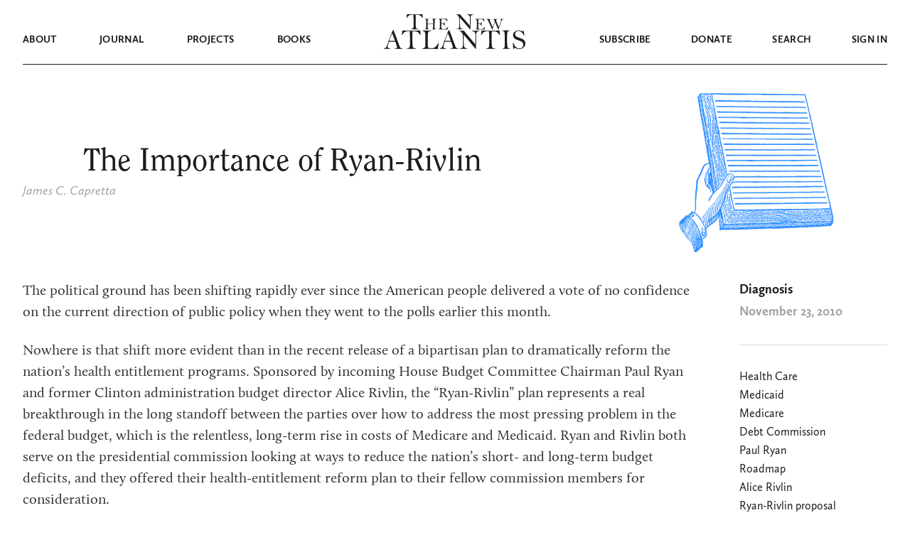

--- FILE ---
content_type: text/html; charset=UTF-8
request_url: http://tna-dev.tbfdev.com/diagnosis/the-importance-of-ryan-rivlin
body_size: 28197
content:
<!doctype html>
<html lang="en-US">
<head>
  <meta charset="UTF-8">
	<meta name="viewport" content="width=device-width, initial-scale=1, user-scalable=no, maximum-scale=1"/>
  <link rel="preload" href="http://tna-dev.tbfdev.com/wp-content/themes/thenewatlantis/fonts/UglyQua.ttf" as="font" crossorigin="anonymous"/>

  <link rel="profile" href="https://gmpg.org/xfn/11">

	
	<meta name='robots' content='noindex, nofollow'/>

	<!-- This site is optimized with the Yoast SEO plugin v20.7 - https://yoast.com/wordpress/plugins/seo/ -->
	<title>The Importance of Ryan-Rivlin &mdash; The New Atlantis</title>
	<meta property="og:locale" content="en_US"/>
	<meta property="og:type" content="article"/>
	<meta property="og:title" content="The Importance of Ryan-Rivlin &mdash; The New Atlantis"/>
	<meta property="og:description" content="The political ground has been shifting rapidly ever since the American people delivered a vote of no confidence on the current direction of public policy when they went to the polls earlier this month. Nowhere is that shift more evident than in the recent release of a bipartisan plan to dramatically reform the nation&rsquo;s health entitlement programs. Sponsored by incoming House Budget Committee Chairman Paul Ryan and former Clinton administration budget director Alice Rivlin, the &ldquo;Ryan-Rivlin&rdquo; plan represents a real breakthrough in the long standoff between the parties over how to address the most pressing problem in the federal budget,..."/>
	<meta property="og:url" content="https://tna-dev.tbfdev.com/diagnosis/the-importance-of-ryan-rivlin"/>
	<meta property="og:site_name" content="The New Atlantis"/>
	<meta property="article:published_time" content="2010-11-23T05:00:00+00:00"/>
	<meta property="og:image" content="http://tna-dev.tbfdev.com/wp-content/uploads/2020/09/social-share-default.png"/>
	<meta property="og:image:width" content="930"/>
	<meta property="og:image:height" content="488"/>
	<meta property="og:image:type" content="image/png"/>
	<meta name="author" content="Brian"/>
	<meta name="twitter:card" content="summary_large_image"/>
	<meta name="twitter:creator" content="@tnajournal"/>
	<meta name="twitter:site" content="@tnajournal"/>
	<meta name="twitter:label1" content="Written by"/>
	<meta name="twitter:data1" content="Brian"/>
	<meta name="twitter:label2" content="Est. reading time"/>
	<meta name="twitter:data2" content="5 minutes"/>
	<script type="application/ld+json" class="yoast-schema-graph">{"@context":"https://schema.org","@graph":[{"@type":"WebPage","@id":"https://tna-dev.tbfdev.com/diagnosis/the-importance-of-ryan-rivlin","url":"https://tna-dev.tbfdev.com/diagnosis/the-importance-of-ryan-rivlin","name":"The Importance of Ryan-Rivlin &mdash; The New Atlantis","isPartOf":{"@id":"https://www.tna-dev.tbfdev.com/#website"},"datePublished":"2010-11-23T05:00:00+00:00","dateModified":"2010-11-23T05:00:00+00:00","author":{"@id":"https://www.tna-dev.tbfdev.com/#/schema/person/3db208b8bda4f00cc3dea586863a06b4"},"breadcrumb":{"@id":"https://tna-dev.tbfdev.com/diagnosis/the-importance-of-ryan-rivlin#breadcrumb"},"inLanguage":"en-US","potentialAction":[{"@type":"ReadAction","target":["https://tna-dev.tbfdev.com/diagnosis/the-importance-of-ryan-rivlin"]}]},{"@type":"BreadcrumbList","@id":"https://tna-dev.tbfdev.com/diagnosis/the-importance-of-ryan-rivlin#breadcrumb","itemListElement":[{"@type":"ListItem","position":1,"name":"Home","item":"https://www.tna-dev.tbfdev.com/"},{"@type":"ListItem","position":2,"name":"The Importance of Ryan-Rivlin"}]},{"@type":"WebSite","@id":"https://www.tna-dev.tbfdev.com/#website","url":"https://www.tna-dev.tbfdev.com/","name":"The New Atlantis","description":"A Journal of Technology and Society","potentialAction":[{"@type":"SearchAction","target":{"@type":"EntryPoint","urlTemplate":"https://www.tna-dev.tbfdev.com/?s={search_term_string}"},"query-input":"required name=search_term_string"}],"inLanguage":"en-US"},{"@type":"Person","@id":"https://www.tna-dev.tbfdev.com/#/schema/person/3db208b8bda4f00cc3dea586863a06b4","name":"Brian","image":{"@type":"ImageObject","inLanguage":"en-US","@id":"https://www.tna-dev.tbfdev.com/#/schema/person/image/","url":"http://2.gravatar.com/avatar/e214ffbefa8e01036e324d7138929d2f?s=96&d=mm&r=g","contentUrl":"http://2.gravatar.com/avatar/e214ffbefa8e01036e324d7138929d2f?s=96&d=mm&r=g","caption":"Brian"}}]}</script>
	<!-- / Yoast SEO plugin. -->


<link rel='dns-prefetch' href='//js.stripe.com'/>
<link rel='dns-prefetch' href='//ajax.googleapis.com'/>
<link rel="alternate" type="application/rss+xml" title="The New Atlantis &raquo; Feed" href="http://tna-dev.tbfdev.com/feed"/>
<link rel="alternate" type="application/rss+xml" title="The New Atlantis &raquo; Comments Feed" href="http://tna-dev.tbfdev.com/comments/feed"/>
<script type="text/javascript">window._wpemojiSettings={"baseUrl":"https:\/\/s.w.org\/images\/core\/emoji\/14.0.0\/72x72\/","ext":".png","svgUrl":"https:\/\/s.w.org\/images\/core\/emoji\/14.0.0\/svg\/","svgExt":".svg","source":{"concatemoji":"http:\/\/tna-dev.tbfdev.com\/wp-includes\/js\/wp-emoji-release.min.js?ver=6.1.1"}};!function(e,a,t){var n,r,o,i=a.createElement("canvas"),p=i.getContext&&i.getContext("2d");function s(e,t){var a=String.fromCharCode,e=(p.clearRect(0,0,i.width,i.height),p.fillText(a.apply(this,e),0,0),i.toDataURL());return p.clearRect(0,0,i.width,i.height),p.fillText(a.apply(this,t),0,0),e===i.toDataURL()}function c(e){var t=a.createElement("script");t.src=e,t.defer=t.type="text/javascript",a.getElementsByTagName("head")[0].appendChild(t)}for(o=Array("flag","emoji"),t.supports={everything:!0,everythingExceptFlag:!0},r=0;r<o.length;r++)t.supports[o[r]]=function(e){if(p&&p.fillText)switch(p.textBaseline="top",p.font="600 32px Arial",e){case"flag":return s([127987,65039,8205,9895,65039],[127987,65039,8203,9895,65039])?!1:!s([55356,56826,55356,56819],[55356,56826,8203,55356,56819])&&!s([55356,57332,56128,56423,56128,56418,56128,56421,56128,56430,56128,56423,56128,56447],[55356,57332,8203,56128,56423,8203,56128,56418,8203,56128,56421,8203,56128,56430,8203,56128,56423,8203,56128,56447]);case"emoji":return!s([129777,127995,8205,129778,127999],[129777,127995,8203,129778,127999])}return!1}(o[r]),t.supports.everything=t.supports.everything&&t.supports[o[r]],"flag"!==o[r]&&(t.supports.everythingExceptFlag=t.supports.everythingExceptFlag&&t.supports[o[r]]);t.supports.everythingExceptFlag=t.supports.everythingExceptFlag&&!t.supports.flag,t.DOMReady=!1,t.readyCallback=function(){t.DOMReady=!0},t.supports.everything||(n=function(){t.readyCallback()},a.addEventListener?(a.addEventListener("DOMContentLoaded",n,!1),e.addEventListener("load",n,!1)):(e.attachEvent("onload",n),a.attachEvent("onreadystatechange",function(){"complete"===a.readyState&&t.readyCallback()})),(e=t.source||{}).concatemoji?c(e.concatemoji):e.wpemoji&&e.twemoji&&(c(e.twemoji),c(e.wpemoji)))}(window,document,window._wpemojiSettings);</script>
<style type="text/css">img.wp-smiley,img.emoji{display:inline!important;border:none!important;box-shadow:none!important;height:1em!important;width:1em!important;margin:0 .07em!important;vertical-align:-.1em!important;background:none!important;padding:0!important}</style>
	<style id='classic-theme-styles-css' media='all'>.wp-block-button__link{color:#fff;background-color:#32373c;border-radius:9999px;box-shadow:none;text-decoration:none;padding:calc(.667em + 2px) calc(1.333em + 2px);font-size:1.125em}</style>
<style id='global-styles-inline-css' type='text/css'>body{--wp--preset--color--black:#000;--wp--preset--color--cyan-bluish-gray:#abb8c3;--wp--preset--color--white:#fff;--wp--preset--color--pale-pink:#f78da7;--wp--preset--color--vivid-red:#cf2e2e;--wp--preset--color--luminous-vivid-orange:#ff6900;--wp--preset--color--luminous-vivid-amber:#fcb900;--wp--preset--color--light-green-cyan:#7bdcb5;--wp--preset--color--vivid-green-cyan:#00d084;--wp--preset--color--pale-cyan-blue:#8ed1fc;--wp--preset--color--vivid-cyan-blue:#0693e3;--wp--preset--color--vivid-purple:#9b51e0;--wp--preset--gradient--vivid-cyan-blue-to-vivid-purple:linear-gradient(135deg,rgba(6,147,227,1) 0%,#9b51e0 100%);--wp--preset--gradient--light-green-cyan-to-vivid-green-cyan:linear-gradient(135deg,#7adcb4 0%,#00d082 100%);--wp--preset--gradient--luminous-vivid-amber-to-luminous-vivid-orange:linear-gradient(135deg,rgba(252,185,0,1) 0%,rgba(255,105,0,1) 100%);--wp--preset--gradient--luminous-vivid-orange-to-vivid-red:linear-gradient(135deg,rgba(255,105,0,1) 0%,#cf2e2e 100%);--wp--preset--gradient--very-light-gray-to-cyan-bluish-gray:linear-gradient(135deg,#eee 0%,#a9b8c3 100%);--wp--preset--gradient--cool-to-warm-spectrum:linear-gradient(135deg,#4aeadc 0%,#9778d1 20%,#cf2aba 40%,#ee2c82 60%,#fb6962 80%,#fef84c 100%);--wp--preset--gradient--blush-light-purple:linear-gradient(135deg,#ffceec 0%,#9896f0 100%);--wp--preset--gradient--blush-bordeaux:linear-gradient(135deg,#fecda5 0%,#fe2d2d 50%,#6b003e 100%);--wp--preset--gradient--luminous-dusk:linear-gradient(135deg,#ffcb70 0%,#c751c0 50%,#4158d0 100%);--wp--preset--gradient--pale-ocean:linear-gradient(135deg,#fff5cb 0%,#b6e3d4 50%,#33a7b5 100%);--wp--preset--gradient--electric-grass:linear-gradient(135deg,#caf880 0%,#71ce7e 100%);--wp--preset--gradient--midnight:linear-gradient(135deg,#020381 0%,#2874fc 100%);--wp--preset--duotone--dark-grayscale:url(#wp-duotone-dark-grayscale);--wp--preset--duotone--grayscale:url(#wp-duotone-grayscale);--wp--preset--duotone--purple-yellow:url(#wp-duotone-purple-yellow);--wp--preset--duotone--blue-red:url(#wp-duotone-blue-red);--wp--preset--duotone--midnight:url(#wp-duotone-midnight);--wp--preset--duotone--magenta-yellow:url(#wp-duotone-magenta-yellow);--wp--preset--duotone--purple-green:url(#wp-duotone-purple-green);--wp--preset--duotone--blue-orange:url(#wp-duotone-blue-orange);--wp--preset--font-size--small:13px;--wp--preset--font-size--medium:20px;--wp--preset--font-size--large:36px;--wp--preset--font-size--x-large:42px;--wp--preset--spacing--20:.44rem;--wp--preset--spacing--30:.67rem;--wp--preset--spacing--40:1rem;--wp--preset--spacing--50:1.5rem;--wp--preset--spacing--60:2.25rem;--wp--preset--spacing--70:3.38rem;--wp--preset--spacing--80:5.06rem}:where(.is-layout-flex){gap:.5em}body .is-layout-flow>.alignleft{float:left;margin-inline-start:0;margin-inline-end:2em}body .is-layout-flow>.alignright{float:right;margin-inline-start:2em;margin-inline-end:0}body .is-layout-flow>.aligncenter{margin-left:auto!important;margin-right:auto!important}body .is-layout-constrained>.alignleft{float:left;margin-inline-start:0;margin-inline-end:2em}body .is-layout-constrained>.alignright{float:right;margin-inline-start:2em;margin-inline-end:0}body .is-layout-constrained>.aligncenter{margin-left:auto!important;margin-right:auto!important}body .is-layout-constrained > :where(:not(.alignleft):not(.alignright):not(.alignfull)){max-width:var(--wp--style--global--content-size);margin-left:auto!important;margin-right:auto!important}body .is-layout-constrained>.alignwide{max-width:var(--wp--style--global--wide-size)}body .is-layout-flex{display:flex}body .is-layout-flex{flex-wrap:wrap;align-items:center}body .is-layout-flex>*{margin:0}:where(.wp-block-columns.is-layout-flex){gap:2em}.has-black-color{color:var(--wp--preset--color--black)!important}.has-cyan-bluish-gray-color{color:var(--wp--preset--color--cyan-bluish-gray)!important}.has-white-color{color:var(--wp--preset--color--white)!important}.has-pale-pink-color{color:var(--wp--preset--color--pale-pink)!important}.has-vivid-red-color{color:var(--wp--preset--color--vivid-red)!important}.has-luminous-vivid-orange-color{color:var(--wp--preset--color--luminous-vivid-orange)!important}.has-luminous-vivid-amber-color{color:var(--wp--preset--color--luminous-vivid-amber)!important}.has-light-green-cyan-color{color:var(--wp--preset--color--light-green-cyan)!important}.has-vivid-green-cyan-color{color:var(--wp--preset--color--vivid-green-cyan)!important}.has-pale-cyan-blue-color{color:var(--wp--preset--color--pale-cyan-blue)!important}.has-vivid-cyan-blue-color{color:var(--wp--preset--color--vivid-cyan-blue)!important}.has-vivid-purple-color{color:var(--wp--preset--color--vivid-purple)!important}.has-black-background-color{background-color:var(--wp--preset--color--black)!important}.has-cyan-bluish-gray-background-color{background-color:var(--wp--preset--color--cyan-bluish-gray)!important}.has-white-background-color{background-color:var(--wp--preset--color--white)!important}.has-pale-pink-background-color{background-color:var(--wp--preset--color--pale-pink)!important}.has-vivid-red-background-color{background-color:var(--wp--preset--color--vivid-red)!important}.has-luminous-vivid-orange-background-color{background-color:var(--wp--preset--color--luminous-vivid-orange)!important}.has-luminous-vivid-amber-background-color{background-color:var(--wp--preset--color--luminous-vivid-amber)!important}.has-light-green-cyan-background-color{background-color:var(--wp--preset--color--light-green-cyan)!important}.has-vivid-green-cyan-background-color{background-color:var(--wp--preset--color--vivid-green-cyan)!important}.has-pale-cyan-blue-background-color{background-color:var(--wp--preset--color--pale-cyan-blue)!important}.has-vivid-cyan-blue-background-color{background-color:var(--wp--preset--color--vivid-cyan-blue)!important}.has-vivid-purple-background-color{background-color:var(--wp--preset--color--vivid-purple)!important}.has-black-border-color{border-color:var(--wp--preset--color--black)!important}.has-cyan-bluish-gray-border-color{border-color:var(--wp--preset--color--cyan-bluish-gray)!important}.has-white-border-color{border-color:var(--wp--preset--color--white)!important}.has-pale-pink-border-color{border-color:var(--wp--preset--color--pale-pink)!important}.has-vivid-red-border-color{border-color:var(--wp--preset--color--vivid-red)!important}.has-luminous-vivid-orange-border-color{border-color:var(--wp--preset--color--luminous-vivid-orange)!important}.has-luminous-vivid-amber-border-color{border-color:var(--wp--preset--color--luminous-vivid-amber)!important}.has-light-green-cyan-border-color{border-color:var(--wp--preset--color--light-green-cyan)!important}.has-vivid-green-cyan-border-color{border-color:var(--wp--preset--color--vivid-green-cyan)!important}.has-pale-cyan-blue-border-color{border-color:var(--wp--preset--color--pale-cyan-blue)!important}.has-vivid-cyan-blue-border-color{border-color:var(--wp--preset--color--vivid-cyan-blue)!important}.has-vivid-purple-border-color{border-color:var(--wp--preset--color--vivid-purple)!important}.has-vivid-cyan-blue-to-vivid-purple-gradient-background{background:var(--wp--preset--gradient--vivid-cyan-blue-to-vivid-purple)!important}.has-light-green-cyan-to-vivid-green-cyan-gradient-background{background:var(--wp--preset--gradient--light-green-cyan-to-vivid-green-cyan)!important}.has-luminous-vivid-amber-to-luminous-vivid-orange-gradient-background{background:var(--wp--preset--gradient--luminous-vivid-amber-to-luminous-vivid-orange)!important}.has-luminous-vivid-orange-to-vivid-red-gradient-background{background:var(--wp--preset--gradient--luminous-vivid-orange-to-vivid-red)!important}.has-very-light-gray-to-cyan-bluish-gray-gradient-background{background:var(--wp--preset--gradient--very-light-gray-to-cyan-bluish-gray)!important}.has-cool-to-warm-spectrum-gradient-background{background:var(--wp--preset--gradient--cool-to-warm-spectrum)!important}.has-blush-light-purple-gradient-background{background:var(--wp--preset--gradient--blush-light-purple)!important}.has-blush-bordeaux-gradient-background{background:var(--wp--preset--gradient--blush-bordeaux)!important}.has-luminous-dusk-gradient-background{background:var(--wp--preset--gradient--luminous-dusk)!important}.has-pale-ocean-gradient-background{background:var(--wp--preset--gradient--pale-ocean)!important}.has-electric-grass-gradient-background{background:var(--wp--preset--gradient--electric-grass)!important}.has-midnight-gradient-background{background:var(--wp--preset--gradient--midnight)!important}.has-small-font-size{font-size:var(--wp--preset--font-size--small)!important}.has-medium-font-size{font-size:var(--wp--preset--font-size--medium)!important}.has-large-font-size{font-size:var(--wp--preset--font-size--large)!important}.has-x-large-font-size{font-size:var(--wp--preset--font-size--x-large)!important}.wp-block-navigation a:where(:not(.wp-element-button)){color:inherit}:where(.wp-block-columns.is-layout-flex){gap:2em}.wp-block-pullquote{font-size:1.5em;line-height:1.6}</style>
<link rel='stylesheet' id='issuem-leaky-paywall-css' href='http://tna-dev.tbfdev.com/wp-content/plugins/leaky-paywall//css/A.issuem-leaky-paywall.css,qver=4.19.7.pagespeed.cf.pjE2rlgIxI.css' type='text/css' media='all'/>
<link rel='stylesheet' id='jquery-style-css' href='//ajax.googleapis.com/ajax/libs/jqueryui/1.11.2/themes/smoothness/jquery-ui.css?ver=3.1.4' type='text/css' media='all'/>
<style id='lp-gift-style-css' media='all'>.lp-gift-sub-field-label{display:block}.lp-gift-sub-field-label span{font-size:.85em;color:#888}.lp-gift-sub-field-input{min-width:250px}.lp-gift-sub-field-label[for="leaky-paywall-gift-subscription-send-message"]{display:inline}.gift-message,.gift-message-schedule{display:none}</style>
<style id='leaky-paywall-invoices-style-css' media='all'>.leaky-paywall-purchase-history-table{width:100%}.leaky-paywall-purchase-history-table th{padding:5px;border-left:.125rem solid #fff;border-right:.125rem solid #fff;background:#aaa;color:#fff;font-size:1.125em;font-weight:500;line-height:1.2}.leaky-paywall-purchase-history-table td{padding:5px;font-weight:300;text-align:center;border-left:.125rem solid #fff;border-right:.125rem solid #fff;border-bottom:.125rem solid #fff;background:#eee}.leaky-paywall-purchase-history-table td a{text-decoration:underline;color:#ea973f}#leaky-paywall-invoices-subscriber-fields-wrap{display:none}#leaky-paywall-invoices-subscriber-fields-wrap-bg{position:fixed;top:0;bottom:0;left:0;right:0;background:#000;opacity:.7;filter: alpha(opacity=70);z-index:1000010}#leaky-paywall-invoices-subscriber-fields-wrap #leaky-paywall-invoices-subscriber-fields-box{position:fixed;left:50%;overflow:scroll;top:40px;bottom:20px;max-height:90%;width:480px;margin:0 0 0 -190px;padding:30px 0 0;background-color:#f1f1f1;z-index:1000011;box-shadow:0 3px 6px rgba(0,0,0,.3)}#leaky-paywall-invoices-subscriber-fields-wrap #leaky-paywall-invoices-cancel{padding:10px 20px}#leaky-paywall-invoices-subscriber-fields-box #leaky-paywall-invoices-subscriber-fields-form{height:100%;position:relative;overflow:auto;padding:0 20px}#leaky-paywall-invoices-subscriber-fields-form-wrap .form-row{margin-bottom:8px}#leaky-paywall-invoices-subscriber-fields-form-wrap .form-row label{display:block;color:#444}#leaky-paywall-invoices-subscriber-fields-form-wrap .form-row input{width:100%}</style>
<link rel='stylesheet' id='thenewatlantis-style-css' href='http://tna-dev.tbfdev.com/wp-content/themes/thenewatlantis/style.css?ver=11.28.2025.12.40' type='text/css' media='all'/>
<script type='text/javascript' src='http://tna-dev.tbfdev.com/wp-includes/js/dist/vendor/lodash.min.js,qver=4.17.19.pagespeed.jm.4ZIJLuRfIk.js' id='lodash-js'></script>
<script type='text/javascript' id='lodash-js-after'>window.lodash=_.noConflict();</script>
<script src="http://tna-dev.tbfdev.com/wp-includes/js/dist/vendor,_regenerator-runtime.min.js,qver==0.13.9+vendor,_wp-polyfill.min.js,qver==3.15.0+dom-ready.min.js,qver==392bdd43726760d1f3ca+hooks.min.js,qver==4169d3cf8e8d95a3d6d5+i18n.min.js,qver==9e794f35a71bb98672ae.pagespeed.jc.zv7_JcXHTI.js"></script><script>eval(mod_pagespeed_e8EiV6yyq9);</script>
<script>eval(mod_pagespeed_IrROgjGlr0);</script>
<script>eval(mod_pagespeed_rVXvR_UH77);</script>
<script>eval(mod_pagespeed_I52vk7o6U2);</script>
<script>eval(mod_pagespeed_tcFIvv09VQ);</script>
<script type='text/javascript' id='wp-i18n-js-after'>wp.i18n.setLocaleData({'text direction\u0004ltr':['ltr']});</script>
<script src="http://tna-dev.tbfdev.com/wp-includes/js/dist/a11y.min.js,qver==ecce20f002eda4c19664+vendor,_react.min.js,qver==17.0.1+deprecated.min.js,qver==6c963cb9494ba26b77eb+dom.min.js,qver==133a042fbbef48f38107.pagespeed.jc.aKWnyy7oH0.js"></script><script>eval(mod_pagespeed_$KvHwE8zXn);</script>
<script>eval(mod_pagespeed_3wl3zVjl$4);</script>
<script>eval(mod_pagespeed_SkNZwc5$rO);</script>
<script>eval(mod_pagespeed_tHG2emGGUK);</script>
<script type='text/javascript' src='http://tna-dev.tbfdev.com/wp-includes/js/dist/vendor/react-dom.min.js,qver=17.0.1.pagespeed.jm.yFOoWGsaL-.js' id='react-dom-js'></script>
<script src="http://tna-dev.tbfdev.com/wp-includes/js/dist/escape-html.min.js,qver==03e27a7b6ae14f7afaa6+element.min.js,qver==47162ff4492c7ec4956b+is-shallow-equal.min.js,qver==20c2b06ecf04afb14fee+keycodes.min.js,qver==6e0aadc0106bd8aadc89+priority-queue.min.js,qver==99e325da95c5a35c7dc2+compose.min.js,qver==37228270687b2a94e518+redux-routine.min.js,qver==c9ea6c0df793258797e6.pagespeed.jc.Scm-ugWjrs.js"></script><script>eval(mod_pagespeed_S8HhCW0MIH);</script>
<script>eval(mod_pagespeed_X3ppxoy5b1);</script>
<script>eval(mod_pagespeed_gg4upXRzm_);</script>
<script>eval(mod_pagespeed_NUsaT7awug);</script>
<script>eval(mod_pagespeed_8Zv6XeiaKG);</script>
<script>eval(mod_pagespeed_nF2aE2cXee);</script>
<script>eval(mod_pagespeed_GY1OdFfZuT);</script>
<script type='text/javascript' src='http://tna-dev.tbfdev.com/wp-includes/js/dist/data.min.js,qver=d8cf5b24f99c64ae47d6.pagespeed.ce.AkjSiYdJ0m.js' id='wp-data-js'></script>
<script type='text/javascript' id='wp-data-js-after'>(function(){var userId=0;var storageKey="WP_DATA_USER_"+userId;wp.data.use(wp.data.plugins.persistence,{storageKey:storageKey});})();</script>
<script src="http://tna-dev.tbfdev.com/wp-includes,_js,_dist,_rich-text.min.js,qver==c704284bebe26cf1dd51+wp-content,_plugins,_tna-editor,_tna-editor.js,qver==6.1.1.pagespeed.jc.lJVsIiBk_3.js"></script><script>eval(mod_pagespeed_nSao1aJum5);</script>
<script>eval(mod_pagespeed_RH3ECqvFF9);</script>
<script type='text/javascript' src='http://tna-dev.tbfdev.com/wp-includes/js/jquery/jquery.min.js,qver=3.6.1.pagespeed.jm.YeQrVmZKn4.js' id='jquery-core-js'></script>
<script src="http://tna-dev.tbfdev.com/wp-includes,_js,_jquery,_jquery-migrate.min.js,qver==3.3.2+wp-content,_themes,_thenewatlantis,_js,_jquery.scrollTo.min.js,qver==11.28.2025.12.40+wp-content,_themes,_thenewatlantis,_js,_jquery.validate.min.js,qver==11.28.2025.12.40+wp-content,_themes,_thenewatlantis,_js,_images.js,qver==11.28.2025.12.40.pagespeed.jc.EqLfi935IF.js"></script><script>eval(mod_pagespeed_leT7P7z8wz);</script>
<script>eval(mod_pagespeed_FjusI6Ta2S);</script>
<script>eval(mod_pagespeed_lS2VgTFLKl);</script>
<script>eval(mod_pagespeed_9$$wjL_sXC);</script>
<script type='text/javascript' id='navbar-js-extra'>//<![CDATA[
var assets={"path":"http:\/\/tna-dev.tbfdev.com\/wp-content\/themes\/thenewatlantis"};
//]]></script>
<script type='text/javascript' src='http://tna-dev.tbfdev.com/wp-content/themes/thenewatlantis/js/navbar.js?ver=11.28.2025.12.40' id='navbar-js'></script>
<script type='text/javascript' src='http://tna-dev.tbfdev.com/wp-content/themes/thenewatlantis/js/sticky-header.js?ver=11.28.2025.12.40' id='sticky-header-js'></script>
<script type='text/javascript' src='http://tna-dev.tbfdev.com/wp-content/themes/thenewatlantis/js/tooltips.js?ver=11.28.2025.12.40' id='tooltips-js'></script>
<script type='text/javascript' src='http://tna-dev.tbfdev.com/wp-content/themes/thenewatlantis/js/clipboard.js?ver=11.28.2025.12.40' id='clipboard-copy-js'></script>
<link rel="https://api.w.org/" href="http://tna-dev.tbfdev.com/wp-json/"/><link rel="alternate" type="application/json" href="http://tna-dev.tbfdev.com/wp-json/wp/v2/posts/11071"/><link rel="EditURI" type="application/rsd+xml" title="RSD" href="http://tna-dev.tbfdev.com/xmlrpc.php?rsd"/>
<link rel="wlwmanifest" type="application/wlwmanifest+xml" href="http://tna-dev.tbfdev.com/wp-includes/wlwmanifest.xml"/>
<meta name="generator" content="WordPress 6.1.1"/>
<link rel='shortlink' href='http://tna-dev.tbfdev.com/?p=11071'/>
<link rel="alternate" type="application/json+oembed" href="http://tna-dev.tbfdev.com/wp-json/oembed/1.0/embed?url=http%3A%2F%2Ftna-dev.tbfdev.com%2Fdiagnosis%2Fthe-importance-of-ryan-rivlin"/>
<link rel="alternate" type="text/xml+oembed" href="http://tna-dev.tbfdev.com/wp-json/oembed/1.0/embed?url=http%3A%2F%2Ftna-dev.tbfdev.com%2Fdiagnosis%2Fthe-importance-of-ryan-rivlin&#038;format=xml"/>
  <!-- Global site tag (gtag.js) - Google Analytics -->
  <script async src="https://www.googletagmanager.com/gtag/js?id=UA-4297788-1"></script>
  <script>window.dataLayer=window.dataLayer||[];function gtag(){dataLayer.push(arguments);}gtag('js',new Date());gtag('config','UA-4297788-1');</script><style type="text/css">.recentcomments a{display:inline!important;padding:0!important;margin:0!important}</style><link rel="icon" href="http://tna-dev.tbfdev.com/wp-content/uploads/2020/08/xcropped-NA_white-1-32x32.jpg.pagespeed.ic.2zYlJeIg_M.webp" sizes="32x32"/>
<link rel="icon" href="http://tna-dev.tbfdev.com/wp-content/uploads/2020/08/xcropped-NA_white-1-192x192.jpg.pagespeed.ic.iZbMnvDW8d.webp" sizes="192x192"/>
<link rel="apple-touch-icon" href="http://tna-dev.tbfdev.com/wp-content/uploads/2020/08/xcropped-NA_white-1-180x180.jpg.pagespeed.ic.mcD8eDXAFk.webp"/>
<meta name="msapplication-TileImage" content="http://tna-dev.tbfdev.com/wp-content/uploads/2020/08/cropped-NA_white-1-270x270.jpg"/>
		<style type="text/css" id="wp-custom-css">.twitter-tweet{margin:auto 20px}#form-backend-error,label.text-error{font-size:110%}#form-backend-error::before,label.text-error::before{content:"\1F6D1";display:inline-block;margin-right:.4rem}h1{text-align:center}</style>
		
</head>

<body class="post-template-default single single-post postid-11071 single-format-standard">




<div class="relative mb-10 print:hidden">
  
  <nav id="navbar-main" class="navbar navbar-dark">
    <div class="navbar--mobile-menu pl-6 items-center flex h-full">
      <svg height="11" width="32" viewBox="0 0 32 11">
        <path class="fill-current" d="M0 0h32v2H0V0zm0 9h32v2H0V9z"/>
      </svg>
    </div>
    <div class="navbar--mobile-close pl-3 pt-2">
      <svg height="18" width="18" viewBox="0 0 18 18">
        <path class="fill-current" d="M.652832 15.9844L16.26115353.37607847l1.41421357 1.41421356L2.06704556 17.39861356z"/>
        <path class="fill-current" d="M1.41431 0l15.60832153 15.60832153-1.41421356 1.41421357L.00009644 1.41421356z"/>
      </svg>
    </div>
    <div class="navbar--mobile-back pl-2 pt-2">
      <svg height="19" width="27" viewBox="0 0 27 19">
        <path class="stroke-current" d="M10.5 1L2 9.5m0 0l8.5 8.5M2 9.5h25" stroke-width="2"/>
      </svg>
    </div>
    <div class="navbar--top">
      <div class="container">
        <div class="mx-5/12 w-2/12 flex justify-center">
          <a href="http://tna-dev.tbfdev.com" alt="The New Atlantis">
            <svg class="navbar--logo--the-new" viewBox="0 0 138 22">
              <path class="fill-current" fill-rule="evenodd" clip-rule="evenodd" d="M8.59655.909463c.35127 0 .95501.021654 1.81125.064962.2305 3.269755.3458 6.582765.3458 9.939175 0 3.9302-.0412 6.3066-.1235 7.1295-.0824.8229-.3897 1.4752-.92211 1.957-.5324.4818-1.23219.7227-2.09939.7227-.51593 0-.77389.1028-.77389.3085s.13173.3086.39518.3086H17.3563c.4281 0 .6422-.1083.6422-.3248 0-.1841-.225-.2761-.6751-.2761-1.8551 0-2.9336-.6225-3.2355-1.8676s-.4528-5.3431-.4528-12.29403c0-2.10044.0658-3.96807.1976-5.602945 2.3052.043305 3.8365.129925 4.5939.259845.7574.12993 1.4435.41954 2.0582.86886.6148.44932 1.2075 1.11247 1.7783 1.98945.3293.5197.5407.82556.634.91759s.2113.13804.354.13804c.2305 0 .3458-.12992.3458-.38977 0-.09744-.0055-.18947-.0165-.27609-.0659-.38977-.1317-1.06644-.1976-2.03005-.0439-.8445-.1317-1.656516-.2634-2.4360596-1.5698 0-2.8047.0433073-3.7048.1299236-.988.075789-3.1175.113683-6.3888.113683-3.19434 0-5.56538-.043308-7.11317-.129924C4.47461.0433073 3.32751 0 2.47128 0c-.1427 0-.4775.00541342-1.00441.0162404C1.09365 2.20329.879593 3.941.824707 5.22941c.098795.09745.203073.14617.312853.14617.2415 0 .38969-.13534.44457-.40601.17564-.75789.79584-1.62404 1.86063-2.59847C4.50756 1.39667 6.22547.909463 8.59655.909463zM38.407 10.2802l-.1038 3.1567c-1.9066.0605-3.5441.0908-4.9126.0908-1.061 0-1.9835-.0303-2.7677-.0908-.023-1.408-.0346-2.2294-.0346-2.4641 0-2.25581.0827-3.48213.248-3.67895s.6285-.33308 1.3896-.40878c.1999-.02271.2998-.09462.2998-.21574 0-.10598-.0327-.16843-.098-.18736-.0654-.01892-.2633-.02838-.5939-.02838l-4.6474.06813c-.3306 0-.4959.0757-.4959.2271 0 .10597.0808.16653.2422.18167.715.05299 1.1647.33308 1.3492.84027.1846.50719.2768 1.73351.2768 3.67904 0 2.3921-.048 4.4246-.1441 6.0976-.0961 1.6729-.271 2.6381-.5247 2.8955-.2537.2573-.6766.4201-1.2686.4882-.2383.0303-.3574.1098-.3574.2385 0 .1135.0884.1703.2652.1703.0692 0 .1384-.0038.2076-.0114.3229-.0605 1.1954-.0908 2.6177-.0908 1.307 0 2.168.0227 2.5832.0681.0999.0152.1768.0227.2306.0227.1691 0 .2537-.0681.2537-.2043 0-.1136-.1307-.1969-.3921-.2498-.4228-.0833-.7553-.229-.9975-.4372s-.3863-.4334-.4324-.6756c-.0462-.2423-.0692-.8895-.0692-1.9417 0-.9387.0307-2.1347.0922-3.5882.7996-.106 2.687-.159 5.6622-.159.6842 0 1.3569.0228 2.0181.0682l-.0577 4.1218c-.0153.81-.0807 1.3853-.196 1.726-.1153.3406-.2672.5715-.4555.6926-.1884.1211-.5901.2006-1.2051.2385-.1922.0075-.2883.0681-.2883.1816 0 .1363.1345.2044.4036.2044l2.3179-.0794 3.5519.0908c.2075 0 .3113-.0606.3113-.1817 0-.1135-.123-.1854-.369-.2157-.3536-.0379-.6977-.1306-1.0321-.2782s-.5862-.352-.7553-.6132c-.1692-.2612-.2537-.827-.2537-1.6976l.0346-2.7933c0-.8554.0326-2.2274.098-4.1161.0653-1.88874.1499-3.03369.2537-3.4349s.3171-.68508.64-.85162.7765-.24981 1.3608-.24981c.146 0 .2191-.06055.2191-.18167 0-.13626-.1115-.20439-.3345-.20439l-2.8483.05677-3.3558-.11355c-.2307 0-.346.07192-.346.21575 0 .15897.1922.23845.5766.23845.6612 0 1.1321.21763 1.4127.65291.2806.43527.4209 1.34555.4209 2.73086zm19.4004-3.64512c.2227.84703.4416 2.03437.6566 3.56202-.0384.0605-.0806.0908-.1267.0908-.0537 0-.1113-.0303-.1728-.0908-.5299-.83944-1.0368-1.47848-1.5206-1.91712-.4838-.43865-.9696-.7506-1.4573-.93589-.4876-.18529-1.3266-.27793-2.517-.27793-1.1213 0-2.0083.06428-2.6611.19285-.0615.07562-.0922.21553-.0922.41973 0 .05294-.0077.14747-.023.2836-.0768.60502-.1152 2.24616-.1152 4.92336 0 .1134.0077.2722.023.4764.5837.0227.9831.0341 1.1981.0341.9677 0 1.6684-.1418 2.1024-.4254.4339-.2836.8121-.8943 1.1347-1.8321.0537-.1588.1305-.2382.2304-.2382.1459 0 .2188.1096.2188.3289l-.046.4538c-.0615.5975-.0922 1.2138-.0922 1.8491 0 1.0285.0192 1.955.0576 2.7793 0 .2571-.073.3857-.2189.3857-.1075 0-.1805-.0908-.2189-.2723-.1612-.8924-.4991-1.5352-1.0137-1.9285-.5146-.3932-1.632-.5899-3.3523-.5899-.023.5521-.0345 1.4445-.0345 2.6773 0 1.5957.0576 2.6091.1728 3.0402.1152.431.3916.7733.8294 1.0266.4378.2534 1.1789.38 2.2233.38 2.9875 0 4.9151-1.0134 5.783-3.0402.1075-.2496.2188-.3743.334-.3743.1229 0 .1844.0832.1844.2495 0 .0908-.0192.1891-.0576.295-.0461.1437-.1575.6806-.3341 1.6108-.0384.1967-.1843.7866-.4378 1.7697l-4.8268-.0113c-.6912 0-1.7068-.0284-3.047-.0851-1.3401-.0567-2.5266-.087-3.5596-.0908-1.0329-.0037-1.5724-.0245-1.6185-.0623-.0461-.0379-.0691-.0795-.0691-.1248 0-.1513.1267-.2269.3801-.2269.8525 0 1.4131-.2231 1.6819-.6693s.4032-1.5315.4032-3.2558l-.0115-2.3255.0345-2.1781c0-.4386-.0249-1.2686-.0748-2.49-.05-1.22139-.096-1.91905-.1383-2.09299-.0422-.17395-.1613-.346-.3571-.51616s-.6278-.34221-1.296-.51615c-.1996-.05294-.2995-.13613-.2995-.24957 0-.13613.1344-.2042.4032-.2042l2.3501.12479c.8294.03781 2.8684.05672 6.117.05672 2.135 0 3.2255.00378 3.2716.01134zm21.7733-2.3325c-1.6271-1.83721-2.7704-3.19348-3.43-4.068857L71.3024.201302c-.4837 0-.7256.102665-.7256.308 0 .1513.1869.248562.5607.291791.8356.108071 1.5804.591677 2.2345 1.450847.6541.85916 1.0746 1.58863 1.2615 2.18843.1869.59979.2804 2.58016.2804 5.94113l.1319 5.69c0 1.9128-.2254 3.1637-.6761 3.7527-.4508.589-1.3522.8835-2.7045.8835-.3628 0-.5442.108-.5442.3242 0 .1837.1869.2756.5607.2756l7.932.0162c.4068 0 .6102-.0973.6102-.2918 0-.2594-.3628-.3891-1.0884-.3891-.5387 0-1.0472-.1675-1.5254-.5025s-.8135-.6673-1.0059-.9969c-.1924-.3297-.3766-1.4455-.5525-3.3475-.1759-1.9021-.2638-4.4471-.2638-7.63521l-.033-2.51264c0-.42147.0605-.63221.1814-.63221.1539 0 .3243.16211.5112.48632.2858.47551 1.2258 1.5454 2.8199 3.20969.4288.4539 1.4622 1.65885 3.1002 3.61495.7476.9078 1.7728 2.0912 3.0755 3.5501 1.3028 1.459 2.3994 2.7099 3.2899 3.7528s1.3825 1.5886 1.4759 1.6372c.0935.0487.1677.073.2227.073.2198 0 .3298-.2162.3298-.6484l.1649-8.5592c0-4.83079.0467-7.66761.1401-8.51057.0935-.84295.3848-1.48867.874-1.93716.4893-.4485 1.2891-.732178 2.3994-.851056.2969-.032421.4453-.135087.4453-.308001 0-.194528-.1704-.29179-.5112-.29179h-.3628L91.6848.217512c-.9454 0-2.1107.024316-3.496.072948-1.3852.048632-2.1245.097263-2.218.145895-.0934.048632-.1401.126982-.1401.235053 0 .183721.2198.27558.6596.27558.9455 0 1.7343.270172 2.3664.810532.6321.54035.9977 1.20768 1.0966 2.002.099.79432.1484 2.36403.1484 4.70917 0 3.12321-.0549 5.66291-.1649 7.61901l-5.0791-5.771zm30.1313 2.3325c.223.84703.441 2.03437.656 3.56202-.038.0605-.08.0908-.126.0908-.054 0-.112-.0303-.173-.0908-.53-.83944-1.037-1.47848-1.521-1.91712-.484-.43865-.969-.7506-1.457-.93589s-1.327-.27793-2.517-.27793c-1.121 0-2.008.06428-2.661.19285-.062.07562-.092.21553-.092.41973 0 .05294-.008.14747-.023.2836-.077.60502-.115 2.24616-.115 4.92336 0 .1134.007.2722.023.4764.583.0227.983.0341 1.198.0341.967 0 1.668-.1418 2.102-.4254s.812-.8943 1.135-1.8321c.053-.1588.13-.2382.23-.2382.146 0 .219.1096.219.3289l-.046.4538c-.062.5975-.092 1.2138-.092 1.8491 0 1.0285.019 1.955.057 2.7793 0 .2571-.073.3857-.219.3857-.107 0-.18-.0908-.218-.2723-.162-.8924-.5-1.5352-1.014-1.9285-.515-.3932-1.632-.5899-3.352-.5899-.023.5521-.035 1.4445-.035 2.6773 0 1.5957.058 2.6091.173 3.0402.115.431.391.7733.829 1.0266.438.2534 1.179.38 2.224.38 2.987 0 4.915-1.0134 5.782-3.0402.108-.2496.219-.3743.335-.3743.122 0 .184.0832.184.2495 0 .0908-.019.1891-.058.295-.046.1437-.157.6806-.334 1.6108-.038.1967-.184.7866-.438 1.7697l-4.826-.0113c-.692 0-1.707-.0284-3.047-.0851s-2.527-.087-3.56-.0908c-1.0329-.0037-1.5724-.0245-1.6185-.0623-.0461-.0379-.0691-.0795-.0691-.1248 0-.1513.1267-.2269.3801-.2269.8525 0 1.4131-.2231 1.6819-.6693s.4032-1.5315.4032-3.2558l-.0115-2.3255.0346-2.1781c0-.4386-.025-1.2686-.0749-2.49-.0499-1.22139-.096-1.91905-.1383-2.09299-.0422-.17395-.1612-.346-.3571-.51616-.1958-.17016-.6278-.34221-1.296-.51615-.1996-.05294-.2995-.13613-.2995-.24957 0-.13613.1344-.2042.4032-.2042l2.3499.12479c.83.03781 2.869.05672 6.117.05672 2.135 0 3.226.00378 3.272.01134zm11.536 14.90612h.348l3.731-10.6105c1.074 2.6696 1.905 4.6907 2.492 6.0632s1.194 2.8883 1.819 4.5473h.325c.301-.6787.896-2.2623 1.784-4.7509 1.685-4.7359 2.766-7.52805 3.245-8.37644s1.144-1.30274 1.993-1.36307c.178-.00754.267-.06787.267-.18099 0-.12066-.06-.18853-.18-.20361-.119-.01509-.6-.02263-1.442-.02263h-2.816c-.325 0-.522.0132-.591.03959-.07.0264-.105.08484-.105.17534 0 .13574.108.20738.325.21492.973.01508 1.46.47509 1.46 1.38004 0 .21116-.025.44305-.075.69568-.051.25263-.257.88417-.62 1.89477l-1.252 3.4388c-.464 1.2895-.939 2.5413-1.425 3.7555-2.442-5.5428-3.662-8.84209-3.662-9.89786 0-.67118.421-1.07086 1.263-1.19906.394-.06787.591-.15459.591-.26017s-.039-.17156-.116-.19796c-.077-.02639-.267-.03959-.568-.03959h-4.971c-.564 0-.846.07541-.846.22624 0 .1282.158.20738.475.23755.448.05279.801.17156 1.06.35632s.667 1.00486 1.223 2.46032c-.155.57311-.622 1.97951-1.402 4.21931-.781 2.2398-1.291 3.6499-1.53 4.2306-.595-1.2594-1.402-3.0919-2.422-5.4975-1.02-2.4057-1.572-3.74424-1.657-4.01572-.085-.27149-.128-.48641-.128-.64477 0-.70888.499-1.08971 1.495-1.1425.232-.00754.348-.07918.348-.21492 0-.14329-.236-.21493-.707-.21493h-5.053c-.587 0-.88.07164-.88.21493 0 .12066.119.1923.359.21492.232.02263.498.1282.8.31673.301.18853.629.53354.985 1.03503.355.5015 1.116 2.03993 2.282 4.61523 1.167 2.5753 1.996 4.4399 2.486 5.5937.491 1.1538.921 2.1228 1.292 2.9071z"/>
            </svg>
          </a>
        </div>
      </div>
    </div>
    <div class="navbar--bottom">
      <div class="container">
        <div class="navbar--bottom--wrapper">
          <div class="w-1/3">
            <ul class="navbar--menu">
              <li data-nav-ref="about" class="dropdown"><a href="http://tna-dev.tbfdev.com/about">About</a></li>
              <li class="dropdown" data-nav-ref="journal"><a href="http://tna-dev.tbfdev.com/issues">Journal</a></li>
              <li class="dropdown" data-nav-ref="topics"><a href="http://tna-dev.tbfdev.com/projects">Projects</a></li>
                            <li class="dropdown" data-nav-ref="books"><a href="http://tna-dev.tbfdev.com/books">Books</a></li>
            </ul>
          </div>
          <div class="w-1/3 flex flex-shrink-0 justify-center">
            <a href="http://tna-dev.tbfdev.com" alt="The New Atlantis">
              <svg class="navbar--logo--atlantis" viewBox="0 0 199 28">
                <path class="fill-current" fill-rule="evenodd" clip-rule="evenodd" d="M13.4061.515625h-.8835C10.73 4.51853 9.07825 8.70512 7.56734 13.0755c-1.65177 4.8035-2.86816 8.1304-3.64923 9.981-.78106 1.8505-1.90783 2.8742-3.38033 3.071C.179258 26.18 0 26.3113 0 26.5213c0 .2362.204867.3543.614606.3543.742654-.0525 2.189524-.0787 4.340654-.0787.42254 0 1.65815.0459 3.70684.1378.15366-.0919.23048-.1903.23048-.2953 0-.2625-.23688-.4134-.71064-.4528-.64022-.0394-1.29003-.2526-1.94945-.6398-.65943-.3872-.98913-.981-.98913-1.7816 0-.945.66581-3.2351 1.99747-6.8706 5.28817-.0787 8.26517-.1181 8.93097-.1181l1.1332 3.3861c.7811 2.2574 1.1716 3.6682 1.1716 4.2325 0 .5906-.2081 1.0237-.6242 1.2993-.4162.2756-1.1684.4659-2.2568.5709-.2945.0394-.4417.1444-.4417.315 0 .2363.1984.3544.5954.3544.7938-.0919 2.5864-.1378 5.3778-.1378 1.8182 0 3.3163.0525 4.4943.1575l.2689.0196c.2177 0 .3265-.0918.3265-.2756 0-.2493-.2113-.3937-.6338-.4331-1.3317-.1181-2.2984-.7054-2.9002-1.7619-.6018-1.0565-1.7158-3.9143-3.3419-8.5734C16.8184 8.65917 14.8402 3.52109 13.4061.515625zm78.4441 0h-.8835C89.1741 4.51853 87.5223 8.70512 86.0114 13.0755c-1.6517 4.8035-2.8681 8.1304-3.6492 9.981-.7811 1.8505-1.9078 2.8742-3.3803 3.071-.3585.0525-.5378.1838-.5378.3938 0 .2362.2049.3543.6146.3543.7427-.0525 2.1895-.0787 4.3407-.0787.4225 0 1.6581.0459 3.7068.1378.1536-.0919.2305-.1903.2305-.2953 0-.2625-.2369-.4134-.7107-.4528-.6402-.0394-1.29-.2526-1.9494-.6398-.6594-.3872-.9892-.981-.9892-1.7816 0-.945.6659-3.2351 1.9975-6.8706 5.2882-.0787 8.2652-.1181 8.931-.1181l1.1332 3.3861c.7811 2.2574 1.1716 3.6682 1.1716 4.2325 0 .5906-.2081 1.0237-.6242 1.2993-.4162.2756-1.1684.4659-2.2568.5709-.2945.0394-.4417.1444-.4417.315 0 .2363.1984.3544.5954.3544.7938-.0919 2.5864-.1378 5.3778-.1378 1.8178 0 3.3158.0525 4.4938.1575l.269.0196c.218 0 .327-.0918.327-.2756 0-.2493-.211-.3937-.634-.4331-1.332-.1181-2.298-.7054-2.9-1.7619-.602-1.0565-1.7159-3.9143-3.342-8.5734C95.2625 8.65917 93.2843 3.52109 91.8502.515625zM11.6083 4.74899C10.4149 7.22612 9.02267 10.8244 7.43152 15.544c1.32168-.0652 2.27122-.0978 2.84868-.0978l5.4086.0978c-.4748-1.3559-1.1421-3.155-2.0018-5.3975-1.0522-2.67269-1.7451-4.47185-2.0787-5.39751zM85.8751 15.544c1.5912-4.7196 2.9834-8.31788 4.1768-10.79501.3336.92566 1.0265 2.72482 2.0787 5.39751.8598 2.2425 1.527 4.0416 2.0018 5.3975l-5.4086-.0978c-.5775 0-1.527.0326-2.8487.0978zM36.3039 2.11814c-.9935-.05241-1.694-.07861-2.1016-.07861-2.7512 0-4.7446.58957-5.9801 1.76872-1.2355 1.17916-1.9552 2.22728-2.1589 3.14441-.0637.32754-.2357.49131-.5159.49131-.1274 0-.2484-.05896-.363-.17687.0637-1.55911.312-3.66191.7451-6.308464.6114-.013101.9999-.019652 1.1655-.019652.9935 0 2.3245.052406 3.9931.157216 1.7959.10482 4.5471.15722 8.2536.15722 3.7957 0 6.2667-.04585 7.4131-.13756 1.0444-.10482 2.4773-.157224 4.2987-.157224.1529.943324.2548 1.925944.3057 2.947884.0765 1.16605.1529 1.9849.2293 2.45656.0127.10481.0191.21618.0191.33409 0 .31445-.1337.47166-.4012.47166-.1656 0-.3025-.05568-.4108-.16704-.1083-.11137-.3534-.48149-.7356-1.11037-.6623-1.06124-1.3501-1.86371-2.0634-2.40743-.7133-.54373-1.5093-.89419-2.3882-1.05141-.8789-.15723-2.6557-.26204-5.3305-.31444-.1528 1.97836-.2293 4.23838-.2293 6.78012 0 8.41134.1752 13.37024.5255 14.87694.3502 1.5067 1.6016 2.2601 3.7542 2.2601.5223 0 .7834.1113.7834.3341 0 .262-.2484.393-.7452.393h-11.75c-.3057 0-.4585-.1245-.4585-.3734s.2993-.3734.8979-.3734c1.0063 0 1.8183-.2915 2.436-.8745.6178-.5831.9744-1.3724 1.0699-2.3682.0956-.9957.1433-3.8715.1433-8.6274 0-4.0616-.1337-8.07064-.4012-12.02736zM74.6621 26.9348c.0902 0 .4507-.0131 1.0817-.0392.0901-.327.3219-1.6186.6953-3.8749.3735-2.2562.5602-3.5674.5602-3.9337 0-.3139-.1095-.4708-.3284-.4708-.206 0-.3798.17-.5215.5101-.4635 1.1902-1.3971 2.5374-2.8007 4.0416s-2.9874 2.3805-4.7515 2.629c-2.2149.0785-3.3673.1177-3.4575.1177-1.1202 0-1.8928-.1929-2.3178-.5788-.4249-.3858-.705-.8207-.8402-1.3047-.1352-.4839-.2028-1.5303-.2028-3.1391l-.0386-5.1795.1545-9.28005c0-1.38646.0998-2.31837.2994-2.79578.1996-.47741.6052-.89923 1.2168-1.26546.6117-.36623 1.3746-.54935 2.2889-.54935.3734 0 .5601-.11771.5601-.35315 0-.26159-.1738-.39239-.5215-.39239l-3.3995.05886c-2.7427 0-5.1378-.05886-7.1852-.176577-.2447-.013079-.4121-.019619-.5022-.019619-.3735 0-.5602.117716-.5602.353156 0 .23543.2061.37277.6181.412.7855.0654 1.4905.3368 2.115.81421.6246.47741 1.0366 1.16736 1.2362 2.06986.1996.9025.2994 2.49167.2994 4.76754l-.0193 7.02375c0 3.8324-.0902 6.1834-.2704 7.0532-.1803.8699-.5151 1.5369-1.0044 2.0012-.4893.4644-1.3585.7358-2.6076.8142-.3863.0131-.5794.1243-.5794.3336 0 .2616.4893.3924 1.4679.3924.2447 0 .9336-.0295 2.0668-.0883 1.1331-.0589 1.7898-.0883 1.9701-.0883h4.9061c3.9403 0 6.5349.0229 7.784.0687 1.2491.0457 2.1118.0686 2.5882.0686zM112.57 1.18994c.765 1.06061 2.091 2.70388 3.978 4.92986l6.119 7.2868 5.891 6.9921c.127-2.37.191-5.447.191-9.2312 0-2.84138-.057-4.74326-.172-5.70567-.115-.96241-.539-1.77095-1.272-2.42565-.733-.6547-1.648-.98204-2.744-.98204-.51 0-.765-.1113-.765-.3339 0-.13094.054-.22587.162-.28479.109-.05893.966-.11785 2.572-.17677 1.607-.05892 2.958-.08839 4.055-.08839l2.582.01965h.42c.396 0 .593.11784.593.35353 0 .20951-.172.3339-.516.37318-1.288.14403-2.215.48775-2.783 1.03115-.567.5434-.905 1.32575-1.013 2.34709-.109 1.02133-.163 4.45845-.163 10.31151l-.191 10.3704c0 .5237-.128.7856-.383.7856-.063 0-.149-.0295-.258-.0884-.108-.0589-.679-.7201-1.711-1.9837-1.033-1.2636-2.305-2.7792-3.816-4.5469-1.511-1.7677-2.699-3.2014-3.566-4.3013-1.9-2.3701-3.099-3.83-3.596-4.38-1.849-2.01644-2.939-3.31273-3.27-3.88887-.217-.39282-.414-.58923-.593-.58923-.14 0-.21.25533-.21.766l.038 3.0443c0 3.8628.102 6.9464.306 9.2509.204 2.3046.417 3.6565.641 4.0559.223.3993.612.802 1.166 1.2079.555.4059 1.144.6088 1.769.6088.842 0 1.262.1572 1.262.4714 0 .2357-.235.3536-.707.3536l-9.199-.0197c-.434 0-.65-.1113-.65-.3339 0-.2619.21-.3928.631-.3928 1.568 0 2.613-.3568 3.136-1.0704.523-.7136.784-2.2293.784-4.5469l-.153-6.894c0-4.07219-.108-6.47163-.325-7.19835-.217-.72672-.704-1.61055-1.463-2.65152-.758-1.04097-1.622-1.62692-2.591-1.75786-.434-.05238-.65-.17022-.65-.35354 0-.24878.28-.37318.841-.37318l5.623.03929zm33.106.84959c.407 0 1.108.0262 2.101.07861.268 3.95672.401 7.96576.401 12.02736 0 4.7559-.047 7.6317-.143 8.6274-.095.9958-.452 1.7851-1.07 2.3682-.617.583-1.429.8745-2.436.8745-.598 0-.898.1245-.898.3734s.153.3734.459.3734h11.75c.497 0 .745-.131.745-.393 0-.2228-.261-.3341-.783-.3341-2.153 0-3.404-.7534-3.755-2.2601-.35-1.5067-.525-6.4656-.525-14.87694 0-2.54174.076-4.80176.229-6.78012 2.675.0524 4.452.15721 5.331.31444.879.15722 1.675.50768 2.388 1.05141.713.54372 1.401 1.34619 2.063 2.40743.382.62888.628.999.736 1.11037.108.11136.245.16704.411.16704.267 0 .401-.15721.401-.47166 0-.11791-.006-.22928-.019-.33409-.077-.47166-.153-1.29051-.229-2.45656-.051-1.02194-.153-2.00456-.306-2.947884-1.822 0-3.254.052404-4.299.157224-1.146.09171-3.617.13756-7.413.13756-3.706 0-6.458-.0524-8.254-.15722-1.668-.10481-2.999-.157216-3.993-.157216-.165 0-.554.006551-1.165.019652-.433 2.646554-.682 4.749354-.745 6.308464.114.11791.235.17687.363.17687.28 0 .452-.16377.516-.49131.203-.91713.923-1.96525 2.159-3.14441 1.235-1.17915 3.228-1.76872 5.98-1.76872zm21.52-1.31222l3.46.078775 5.305-.078775c.634 0 .95.13129.95.39387 0 .19694-.171.32167-.513.37418-1.407.18381-2.285.70897-2.633 1.5755-.349.86653-.523 4.07001-.523 9.61054 0 2.035.051 4.326.152 6.8731.101 2.5471.215 4.07.342 4.5689.127.4989.368.9059.723 1.221.355.3151 1.014.5383 1.977.6696.317.0394.475.1641.475.3742 0 .2363-.145.3545-.437.3545l-4.715-.0394-4.012.0591c-.444 0-.666-.1313-.666-.3939 0-.2757.178-.4135.533-.4135 1.179-.0263 1.869-.4333 2.072-1.2211.203-.7877.305-3.3019.305-7.5426 0-4.0964-.035-7.41144-.105-9.94537-.07-2.53394-.276-4.08316-.618-4.64772-.342-.56455-.989-.91904-1.939-1.06346-.355-.06564-.533-.21663-.533-.45295 0-.236329.133-.35449.4-.35449zm28.593.5709c-.115.38061-.344.74808-.688 1.10244-1.007-.56435-1.972-.98432-2.896-1.25993-.924-.275607-1.806-.41341-2.647-.41341-2.23 0-4.113.67589-5.649 2.02769-1.535 1.3518-2.303 2.90045-2.303 4.64597 0 .83996.204 1.70943.612 2.60843.408.899 1.048 1.7062 1.921 2.4214.873.7153 2.52 1.4732 4.941 2.2738 1.886.6168 3.265 1.1746 4.138 1.6733.873.4988 1.574 1.155 2.103 1.9687.528.8137.793 1.7061.793 2.6773 0 1.4043-.494 2.6478-1.482 3.7306-.987 1.0827-2.354 1.6241-4.1 1.6241-3.517 0-6.256-2.5395-8.219-7.6186-.114-.2887-.267-.4331-.458-.4331-.217 0-.351.0787-.402.2362.281 4.5541.465 7.1002.555 7.6383.089.5381.235.8072.439.8072.23 0 .395-.21.497-.63.128-.4987.408-.9318.841-1.2993 2.205 1.4043 4.396 2.1064 6.575 2.1064 2.422 0 4.467-.8202 6.136-2.4608 1.669-1.6405 2.504-3.4976 2.504-5.5712 0-1.2205-.331-2.3623-.994-3.4254s-1.481-1.8899-2.456-2.4805c-.975-.5906-2.444-1.2008-4.406-1.8308-2.663-.8793-4.422-1.66679-5.275-2.36237-.854-.69559-1.281-1.69958-1.281-3.01201 0-1.07619.392-2.09331 1.176-3.05138.783-.95807 1.946-1.4371 3.488-1.4371 1.567 0 3.013.56433 4.339 1.69302 1.325 1.14181 2.325 2.57234 3.001 4.29162.114.26248.248.39373.401.39373.28 0 .421-.11812.421-.35436l-.459-3.70103c-.166-1.43054-.293-2.38204-.383-2.85451-.127-.131248-.242-.196868-.344-.196868-.191 0-.337.157489-.439.472468z"/>
              </svg>
            </a>
          </div>
          <div class="w-1/3">
            <ul class="navbar--menu">
              <li data-nav-ref="subscribe" class="dropdown"><a href="http://tna-dev.tbfdev.com/subscribe">Subscribe</a></li>
              <li data-nav-ref="donate" class="dropdown"><a href="http://tna-dev.tbfdev.com/donate">Donate</a></li>
              <li data-nav-ref="search" class="dropdown"><a href="http://tna-dev.tbfdev.com/?s=">Search</a></li>
                              <li data-nav-ref="sign-in" class="dropdown"><a href="http://tna-dev.tbfdev.com/sign-in">Sign in</a></li>
                          </ul>
          </div>
        </div>
      </div>
    </div>
    <div class="relative">
      <div class="navbar--content">
        <div class="container h-full overflow-y-scroll nav:overflow-y-hidden">
          <div class="hidden h-full" data-nav-ref="about">
  <div class="hidden h-full nav:flex">
    <div class="h-full flex flex-col justify-around py-10 w-3/5 pl-1/12 pr-8 flex-shrink-0">
      <div class="flex items-center">
        <div class="flex -mx-8">
          <h3 class="text-3xl text-white mx-8 link-transition hover:text-light-grey"><a href="http://tna-dev.tbfdev.com/about">About Us</a></h3>
          <h3 class="text-3xl text-white mx-8 link-transition hover:text-light-grey"><a href="http://tna-dev.tbfdev.com/contact">Contact</a></h3>
          <h3 class="text-3xl text-white mx-8 link-transition hover:text-light-grey"><a href="http://tna-dev.tbfdev.com/praise">Praise</a></h3>
          <h3 class="text-3xl text-white mx-8 link-transition hover:text-light-grey"><a href="http://tna-dev.tbfdev.com/donate">Donate</a></h3>
        </div>
      </div>

      <form class="w-72" action="/newsletter" method="GET">
        <div class="flex text-white border-opacity-grey border relative px-4 items-center">
          <div class="flex-shrink-0">
            <svg width="19" height="14" viewBox="0 0 19 14" class="fill-current">
              <path d="M6.8026 7.36207L9.30354 9.55862L9.55573 9.77586L9.80793 9.55862L12.3089 7.36207L17.2477 12.069H1.90581L6.8026 7.36207ZM17.9833 2.41379V11.5138L13.0234 6.75862L17.9833 2.41379ZM1.17024 2.41379L6.13008 6.75862L1.17024 11.5138V2.41379ZM1.17024 0.965517H17.9833V1.2069L9.57675 8.56897L1.17024 1.2069V0.965517ZM0.32959 0V13.0345H18.8239V0H0.32959Z"/>
            </svg>
          </div>
          <input name="email" type="email" class="ml-3 py-2 font-callunasans text-base outline-none placeholder-white bg-almost-black newsletter-input" placeholder="Get our Newsletter">
          <button type="submit" class="text-white link-transition hover:text-light-grey">
            <svg width="25" height="14">
              <path class="stroke-current" opacity=".7" d="M0 7h24m0 0l-6.247-6M24 7l-6.247 6"/>
            </svg>
          </button>
        </div>
      </form>

      <div class="flex lg:mb-6">
        <a href="https://www.facebook.com/TNAjournal" target="_blank" class="btn-social mr-6 w-8 h-8">
        <svg width="16" height="16" viewBox="0 0 23.101 23.101">
          <path class="fill-current" d="M8.258 4.458c0-.144.02-.455.06-.931.043-.477.223-.976.546-1.5.32-.522.839-.991 1.561-1.406C11.144.208 12.183 0 13.539 0h3.82v4.163h-2.797c-.277 0-.535.104-.768.309-.231.205-.35.4-.35.581v2.59h3.914c-.041.507-.086 1-.138 1.476l-.155 1.258c-.062.425-.125.819-.187 1.182h-3.462v11.542H8.258V11.558H5.742V7.643h2.516V4.458z"/>
        </svg>
        </a>

        <a href="https://twitter.com/tnajournal" target="_blank" class="btn-social w-8 h-8">
          <svg width="16" height="16" viewBox="0 0 512 512">
            <path class="fill-current" d="M512 97.248c-19.04 8.352-39.328 13.888-60.48 16.576 21.76-12.992 38.368-33.408 46.176-58.016-20.288 12.096-42.688 20.64-66.56 25.408C411.872 60.704 384.416 48 354.464 48c-58.112 0-104.896 47.168-104.896 104.992 0 8.32.704 16.32 2.432 23.936-87.264-4.256-164.48-46.08-216.352-109.792-9.056 15.712-14.368 33.696-14.368 53.056 0 36.352 18.72 68.576 46.624 87.232-16.864-.32-33.408-5.216-47.424-12.928v1.152c0 51.008 36.384 93.376 84.096 103.136-8.544 2.336-17.856 3.456-27.52 3.456-6.72 0-13.504-.384-19.872-1.792 13.6 41.568 52.192 72.128 98.08 73.12-35.712 27.936-81.056 44.768-130.144 44.768-8.608 0-16.864-.384-25.12-1.44C46.496 446.88 101.6 464 161.024 464c193.152 0 298.752-160 298.752-298.688 0-4.64-.16-9.12-.384-13.568 20.832-14.784 38.336-33.248 52.608-54.496z"/>
          </svg>
        </a>
      </div>
    </div>

    <div class="h-full flex flex-col justify-end w-2/5 pl-8 pt-16">
      <img class="h-full object-contain" src="http://tna-dev.tbfdev.com/wp-content/themes/thenewatlantis/assets/xabout.png.pagespeed.ic.wY5i1OBlBH.webp">
    </div>
  </div>
    <div class="font-callunasans text-white uppercase nav:hidden">
    <div class="border-b border-dark-grey">
      <a class="py-4 block" href="http://tna-dev.tbfdev.com/about">About Us</a>
    </div>
    <div class="border-b border-dark-grey">
      <a class="py-4 block" href="http://tna-dev.tbfdev.com/contact">Contact</a>
    </div>
    <div class="border-b border-dark-grey">
      <a class="py-4 block" href="http://tna-dev.tbfdev.com/praise">Praise</a>
    </div>
    <div>
      <a class="py-4 block" href="http://tna-dev.tbfdev.com/donate">Donate</a>
    </div>
  </div>
</div>

<div class="navbar--menu--mobile" data-nav-ref="about">
  <div>About</div>
  <img src="http://tna-dev.tbfdev.com/wp-content/themes/thenewatlantis/assets/arrow-right.svg">
</div>
          <div class="navbar--menu--mobile" data-nav-url="/issues">
	<div>Journal</div>
</div>
          <div class="navbar--menu--mobile" data-nav-url="/projects">
  <div>Projects</div>
</div>
                    <div class="navbar--menu--mobile" data-nav-url="/books">
  <div>Books</div>
</div>
          <div class="hidden h-full" data-nav-ref="subscribe">
  <div class="h-full flex flex-col items-center justify-center nav:flex-row xl:px-1/12">
    <div class="w-full nav:w-1/2">
      <div class="text-center text-1xl font-clearface text-almost-white leading-tight nav:text-2xl xl:text-4l nav:text-left">
        Subscribe today for early access to new articles and subscriber-only content      </div>
      <div class="font-callunasans hidden flex mt-6 nav:block">
        <a class="text-grey hover:text-white link-transition mr-16" href="http://tna-dev.tbfdev.com/gift">Gift Order</a>
        <a class="text-grey hover:text-white link-transition" href="http://tna-dev.tbfdev.com/back-issues">Buy Back Issues</a>
      </div>
    </div>
    <div class="w-full mt-16 px-1/12 nav:mt-0 nav:pr-0 nav:pl-2/12 nav:w-1/2">
      <div class="xl:pl-16">
        <div class="flex justify-end">
          <div class="mr-8">
            <div class="text-white text-center text-sm">
              print + digital            </div>
            <div class="text-white font-clearface text-4l text-center">
              <span class="line-through">
                              </span>
              <span class="text-light-blue">
                $34              </span>
            </div>
          </div>
          <div>
            <div class="text-white text-center text-sm">
              digital            </div>
            <div class="text-white font-clearface text-4l text-center">
              <span class="line-through">
                              </span>
              <span class="text-light-blue">
                $24              </span>
            </div>
          </div>
        </div>
        <div class="mt-8">
          <a class="btn-outline-white block py-2" href="/subscribe">
            Subscribe Today
          </a>
        </div>
              </div>
      <div class="flex font-callunasans text-base justify-around mt-10 nav:hidden">
        <a class="text-grey hover:text-white link-transition" href="/my-account">Renew Existing Subscription</a>
        <a class="text-grey hover:text-white link-transition" href="/back-issues">Buy Back Issues</a>
      </div>
    </div>
  </div>
</div>

<div class="navbar--menu--mobile" data-nav-ref="subscribe">
  <div>Subscribe</div>
  <img src="http://tna-dev.tbfdev.com/wp-content/themes/thenewatlantis/assets/arrow-right.svg">
</div>
          <div class="hidden h-full" data-nav-ref="donate">
  <div class="h-full flex flex-col items-center justify-center nav:flex-row xl:px-1/12">
    <div class="w-full nav:w-1/2">
      <div class="text-center text-1xl font-clearface text-almost-white leading-tight nav:text-2xl xl:text-4l nav:text-left">
        Help elevate American discourse by supporting The New Atlantis      </div>
      <div class="font-callunasans hidden flex mt-6 nav:block">
                  <a target="_blank" href="https://www.thenewatlantis.com/publications/a-crucial-moment-for-the-new-atlantis-again" class="text-grey hover:text-white link-transition mr-16">Read about our 2022 campaign</a>
              </div>
    </div>
    <div class="w-full mt-16 px-1/12 nav:mt-0 nav:pr-0 nav:pl-2/12 nav:w-1/2">
      <div class="donate xl:pl-16">
        <p class="section-break-small text-white">
          amount to donate
        </p>
        <div class="flex m-auto lg:flex-row flex-col justify-between mt-4" style="gap: 10px;">
                      <a target="_blank" href="https://www.paypal.com/cgi-bin/webscr?cmd=_donations&#038;amount=50&#038;business=donations@thenewatlantis.com&#038;item_name=Donation+for+The+New+Atlantis&#038;no_shipping=1&#038;return=https://www.thenewatlantis.com/thank-you&#038;cancel_return=https://www.thenewatlantis.com/donation-cancelled&#038;cn=Any+comments+for+us?&#038;currency_code=USD&#038;tax=0&#038;lc=US&#038;bn=PP-DonationsBF&#038;submit.x=20&#038;submit.y=13" class="btn-donate small text-sm">$50</a>
                      <a target="_blank" href="https://www.paypal.com/cgi-bin/webscr?cmd=_donations&#038;amount=100&#038;business=donations@thenewatlantis.com&#038;item_name=Donation+for+The+New+Atlantis&#038;no_shipping=1&#038;return=https://www.thenewatlantis.com/thank-you&#038;cancel_return=https://www.thenewatlantis.com/donation-cancelled&#038;cn=Any+comments+for+us?&#038;currency_code=USD&#038;tax=0&#038;lc=US&#038;bn=PP-DonationsBF&#038;submit.x=20&#038;submit.y=13" class="btn-donate small text-sm">$100</a>
                      <a target="_blank" href="https://www.paypal.com/cgi-bin/webscr?cmd=_donations&#038;amount=250&#038;business=donations@thenewatlantis.com&#038;item_name=Donation+for+The+New+Atlantis&#038;no_shipping=1&#038;return=https://www.thenewatlantis.com/thank-you&#038;cancel_return=https://www.thenewatlantis.com/donation-cancelled&#038;cn=Any+comments+for+us?&#038;currency_code=USD&#038;tax=0&#038;lc=US&#038;bn=PP-DonationsBF&#038;submit.x=20&#038;submit.y=13" class="btn-donate small text-sm">$250</a>
                  </div>
        <div class="mt-8">
          <a class="btn-outline-white block py-2" href="http://tna-dev.tbfdev.com/donate">
            Donate
          </a>
        </div>
      </div>
      <div class="flex font-callunasans text-base justify-around mt-10 nav:hidden">
                  <a target="_blank" href="https://www.thenewatlantis.com/publications/a-crucial-moment-for-the-new-atlantis-again" class="text-grey hover:text-white link-transition">Read about our 2022 campaign</a>
              </div>
    </div>
  </div>
</div>

<div class="navbar--menu--mobile" data-nav-url="/donate">
  <div>Donate</div>
</div>
          <div class="hidden h-full" data-nav-ref="search">
  <div class="w-full flex items-center h-full nav:px-2/12">
    <div class="w-full mx-auto overflow-hidden">
      <div class="w-full">
        <form action="http://tna-dev.tbfdev.com/" method="GET">
          <div class="flex items-center border-b border-almost-white text-white">
            <div class="mr-4 flex-shrink-0">
              <svg class="h-6 w-6" fill="none" viewBox="0 0 30 30">
                <path fill-rule="evenodd" clip-rule="evenodd" d="M19.162 10.581a8.581 8.581 0 11-17.162 0 8.581 8.581 0 0117.162 0zm-1.84 8.156a10.538 10.538 0 01-6.74 2.425C4.736 21.162 0 16.425 0 10.582 0 4.736 4.737 0 10.581 0c5.844 0 10.581 4.737 10.581 10.581 0 2.562-.91 4.911-2.425 6.742l10.186 10.186a1 1 0 01-1.414 1.414L17.323 18.737z" fill="#fff"/>
              </svg>
            </div>
            <input name="s" class="font-callunasans py-2 font-light bg-almost-black w-full text-1xl outline-none" type="text" value="" placeholder="Search">
          </div>
          <div class="font-callunasans text-sm mt-8 px-1/12 nav:hidden">
            <input type="submit" class="rounded-none uppercase w-full py-3 bg-white text-almost-black font-bold text-center" value="Search">
          </div>
        </form>
      </div>
    </div>
  </div>
</div>
<div class="navbar--menu--mobile" data-nav-ref="search">
  <div>Search</div>
  <img src="http://tna-dev.tbfdev.com/wp-content/themes/thenewatlantis/assets/arrow-right.svg">
</div>
          <div class="hidden h-full" data-nav-ref="sign-in">
  <div class="h-full flex flex-col justify-center">
    <div class="font-callunasans text-almost-white text-center mb-12">
      Sign in to access subscriber-only content and to manage your account    </div>
    <div>
      <form action="/wp-login.php" method="POST" class="font-callunasans flex items-center flex-col">
        <div class="flex flex-col justify-center w-full nav:flex-row xl:w-3/5">
          <div class="w-full flex-shrink-0 flex text-white border-white border relative px-3 items-center nav:mr-6 nav:w-1/3">
            <div class="flex-shrink-0">
              <svg width="19" height="14" viewBox="0 0 19 14" fill="currentColor">
                <path d="M6.8026 7.36207L9.30354 9.55862L9.55573 9.77586L9.80793 9.55862L12.3089 7.36207L17.2477 12.069H1.90581L6.8026 7.36207ZM17.9833 2.41379V11.5138L13.0234 6.75862L17.9833 2.41379ZM1.17024 2.41379L6.13008 6.75862L1.17024 11.5138V2.41379ZM1.17024 0.965517H17.9833V1.2069L9.57675 8.56897L1.17024 1.2069V0.965517ZM0.32959 0V13.0345H18.8239V0H0.32959Z"/>
              </svg>
            </div>
            <input required type="email" name="log" class="ml-3 py-2 w-full outline-none bg-almost-black placeholder-white" placeholder="Email" value="">
          </div>
          <div class="w-full flex-shrink-0 flex text-white border-white border relative px-3 items-center mt-6 nav:mt-0 nav:w-1/3 xl:mr-6">
            <div class="flex-shrink-0">
              <svg width="17" height="22" viewBox="0 0 17 22" fill="currentColor">
                <path d="M8.5 14C9.03429 14 9.47143 14.45 9.47143 15C9.47143 15.55 9.03429 16 8.5 16C7.96571 16 7.52857 15.55 7.52857 15C7.52857 14.45 7.96571 14 8.5 14ZM8.5 13C7.43143 13 6.55714 13.9 6.55714 15C6.55714 15.925 7.18857 16.725 8.01429 16.95V18.25C8.01429 18.525 8.23286 18.75 8.5 18.75C8.76714 18.75 8.98571 18.5 8.98571 18.25V16.95C9.81143 16.725 10.4429 15.95 10.4429 15C10.4429 13.9 9.56857 13 8.5 13ZM0.971429 10.5H16.0286V21H0.971429V10.5ZM8.5 1C11.1957 1 13.3571 3.25 13.3571 6.1V9.5H3.64286V6.1C3.64286 3.25 5.80429 1 8.5 1ZM8.5 0C5.27 0 2.67143 2.725 2.67143 6.1V9.5H0.437143C0.194286 9.525 0 9.75 0 10V21.5C0 21.75 0.242857 22 0.485714 22H16.5143C16.7571 22 17 21.75 17 21.5V10C17 9.75 16.7571 9.5 16.5143 9.5H14.3286V6.1C14.3286 2.725 11.73 0 8.5 0Z"/>
              </svg>
            </div>
            <input required type="password" name="pwd" class="ml-3 py-2 w-full outline-none bg-almost-black placeholder-white" placeholder="Password" value="">
          </div>
          <button type="submit" class="btn-outline-white py-2 hidden w-1/3 xl:block">
          Sign In
          </button>
        </div>
        <button type="submit" class="btn-outline-white py-2 mt-8 w-full nav:w-1/3 xl:hidden">
        Sign In
        </button>
        <div class="mt-8 flex flex-col nav:flex-row justify-center font-callunasans">
          <p class="mr-4">
            <a class="text-grey hover:text-white link-transition" href="http://tna-dev.tbfdev.com/wp-login.php?action=lostpassword">Forgot Password?</a>
          </p>
        </div>
      </form>
    </div>
  </div>
</div>

  <div class="navbar--menu--mobile" data-nav-ref="sign-in">
    <div>Sign In</div>
    <img src="http://tna-dev.tbfdev.com/wp-content/themes/thenewatlantis/assets/arrow-right.svg">
  </div>

          ?>
        </div>
      </div>
    </div>

  </nav>
</div>

<div class="container">
	<div class="relative bg-white flex flex-wrap items-center justify-between mb-10">
    <div class="w-full navbar-offset lg:w-3/5">
			<h1 class="leading-none text-3xxl lg:text-4xxl">The Importance of Ryan-Rivlin</h1>
			<div class="text-sm text-grey mt-2 lg:text-lg">
				<!-- DISPLAY THE AUTHORS, COMMA SEPARATED -->
				<p class="font-callunasans italic"><a href="http://tna-dev.tbfdev.com/authors/james-capretta" class="link-author">James C. Capretta</a></p>      </div>
    </div>
    <div class="hidden lg:flex lg:w-1/4 justify-center lg:order-last lg:justify-end lg:pr-16 print:hidden">
      <img src="http://tna-dev.tbfdev.com/wp-content/uploads/2020/09/diagnosis-1.png" class="h-56">
    </div>
	</div>

	<div class="flex flex-wrap lg:flex-no-wrap">
		<div class="w-full mt-8 lg:mt-0 lg:w-9/12 print:w-full">
			<div class="gutenberg-content blog-entry lg:-mr-8 print:w-full print:inline">
				<p>The political ground has been shifting rapidly ever since the American people delivered a vote of no confidence on the current direction of public policy when they went to the polls earlier this month.</p>
<p>Nowhere is that shift more evident than in the recent release of a bipartisan plan to dramatically reform the nation&rsquo;s health entitlement programs. Sponsored by incoming House Budget Committee Chairman Paul Ryan and former Clinton administration budget director Alice Rivlin, the &ldquo;Ryan-Rivlin&rdquo; plan represents a real breakthrough in the long standoff between the parties over how to address the most pressing problem in the federal budget, which is the relentless, long-term rise in costs of Medicare and Medicaid. Ryan and Rivlin both serve on the presidential commission looking at ways to reduce the nation&rsquo;s short- and long-term budget deficits, and they offered their health-entitlement reform plan to their fellow commission members for consideration.</p>
<p>In Medicare, the Ryan-Rivlin proposal would be transformative. It picks up on a key feature of Rep. Ryan&rsquo;s <a href="http://www.roadmap.republicans.budget.house.gov/UploadedFiles/Roadmap2Final2.pdf"><strong>&ldquo;Roadmap&rdquo; budget plan</strong></a>, which is that new enrollees in Medicare after 2020 would receive their entitlement in the form of a fixed contribution from the federal government rather than today&rsquo;s defined benefit program structure. These Medicare enrollees would then apply their entitlement against the cost of health insurance. The value of the defined-contribution payment from the government would grow at a rate of GDP per capita plus one percentage point. The plan would also restructure Medicare for current beneficiaries by rationalizing the cost-sharing with a single, higher deductible and more uniform coinsurance across care settings, as well as an out-of-pocket cost limit. Secondary insurance plans would be prohibited from covering the first $500 of the deductible or more than half of the cost-sharing for services.</p>
<p>For Medicaid, Ryan and Rivlin propose moving toward a fixed block grant payment from the federal government to the states. The block grant payments would be indexed to grow with the size of the Medicaid population as well as per capita GDP growth plus one percentage point. The plan does not specify in detail what new flexibility the states would receive to administer the program, but it would presumably be significant new freedom to make changes as needed to run Medicaid according to state priorities.</p>
<p>Beyond Medicare and Medicaid, the plan would also impose limits on noneconomic and punitive damages in medical liability cases as well as repeal the ill-advised long-term care program (called the &ldquo;CLASS Act&rdquo;) that was created in the recently passed health care law.</p>
<p>The Congressional Budget Office (CBO) has already issued a <a href="http://www.cbo.gov/ftpdocs/119xx/doc11966/11-17-Rivlin-Ryan_Preliminary_Analysis.pdf"><strong>preliminary assessment</strong></a> of the budgetary implications of Ryan-Rivlin, and the results are impressive. Over the next decade, Ryan-Rivlin would cut federal deficit spending by $280 billion, and by 2030, federal spending on the major health entitlement programs would be about 1.75 percent of GDP below a reasonable baseline projection.</p>
<p>But the importance of Ryan-Rivlin goes well beyond its details and current CBO cost estimate. The fundamental problem in American health care is that the federal government is providing open-ended financial support for health insurance coverage. Most Americans get their insurance through Medicare, Medicaid, or employer-sponsored insurance. And in each case, the federal government&rsquo;s support for that coverage increases commensurately with costs. So when costs or premiums rise by an extra dollar, the federal treasury is picking up a sizeable portion of the added expense, thus substantially undermining the incentive for economizing by those enrolled in the coverage or those providing the services.</p>
<p>The solution is an across-the-board move toward more fixed federal financial support for coverage. That&rsquo;s a central element in the Ryan Roadmap, and has been a theme in just about every market-based reform of health care proposed over the past quarter century. At various times, moving away from open-ended entitlements has gotten the support of some Democrats, most especially when former Senator John Breaux championed &ldquo;premium support&rdquo; for Medicare in the late 1990s. But, by and large, most Democrats have resisted these kinds of moves and attempted to control entitlement costs with arbitrary price controls instead.</p>
<p>Ryan-Rivlin is thus an important step because it brings a prominent official from the Clinton administration onto a proposal that would decisively move away from the health entitlement status quo. That&rsquo;s no small matter.</p>
<p>Ryan-Rivlin is far from ideal. It is largely silent on ObamaCare, which would push the health system in precisely the wrong direction by extending open-ended entitlement promises to millions of new people. Households with incomes below four times the poverty line would see their premiums capped as a percentage of their income, regardless of the expense of their health plan coverage. Moreover, the new law leans heavily on price controls to cut costs, which only distort the marketplace and undermine the quality of American medicine. These damaging aspects of ObamaCare would substantially undermine the benefits that the Ryan-Rivlin approach would produce. The lesson is that there&rsquo;s no getting around the need to repeal ObamaCare in its entirety. If it remains in place, there will be little that can be done to stop a full government takeover. What&rsquo;s needed is a full replacement program, with fixes not only for Medicare and Medicaid but also for the tax treatment of health insurance so that workers too become cost-conscious consumers in a reformed marketplace.</p>
<p>Still, Ryan and Rivlin should be applauded for taking this courageous step and putting their health entitlement reform plan on the table for consideration. It is a clear demonstration that the conversation has shifted, and in a much more positive direction.&nbsp;</p>
        <div class="mt-8 py-5">
          <div class="block lg:hidden">
            <div class="flex bg-almost-white p-3 items-center justify-center">
              <img src="http://tna-dev.tbfdev.com/wp-content/uploads/2020/09/diagnosis-1.png" class="h-24">
              <div class="text-right">
                <h2 class="ml-8">Diagnosis</h2>
                <div>
                  November 23, 2010                </div>
              </div>
            </div>
            <aside class="mb-4 lg:mb-0 print:hidden">
  
	
  
  
			<h4 class="block uppercase font-callunasans font-bold mt-8 mb-2 text-sm lg:hidden">Tags</h4>
		<ul class="flex flex-row flex-wrap text-base font-callunasans lg:border-t lg:pt-8 lg:mt-8 lg:flex-col">
							<li class="links-hover mr-2 lg:mr-0">
					<a class="whitespace-no-wrap leading-relaxed" href="http://tna-dev.tbfdev.com/diagnosis_tags/health-care">
						Health Care					</a>
				</li>
							<li class="links-hover mr-2 lg:mr-0">
					<a class="whitespace-no-wrap leading-relaxed" href="http://tna-dev.tbfdev.com/diagnosis_tags/medicaid">
						Medicaid					</a>
				</li>
							<li class="links-hover mr-2 lg:mr-0">
					<a class="whitespace-no-wrap leading-relaxed" href="http://tna-dev.tbfdev.com/diagnosis_tags/medicare">
						Medicare					</a>
				</li>
							<li class="links-hover mr-2 lg:mr-0">
					<a class="whitespace-no-wrap leading-relaxed" href="http://tna-dev.tbfdev.com/diagnosis_tags/debt-commission">
						Debt Commission					</a>
				</li>
							<li class="links-hover mr-2 lg:mr-0">
					<a class="whitespace-no-wrap leading-relaxed" href="http://tna-dev.tbfdev.com/diagnosis_tags/paul-ryan">
						Paul Ryan					</a>
				</li>
							<li class="links-hover mr-2 lg:mr-0">
					<a class="whitespace-no-wrap leading-relaxed" href="http://tna-dev.tbfdev.com/diagnosis_tags/roadmap">
						Roadmap					</a>
				</li>
							<li class="links-hover mr-2 lg:mr-0">
					<a class="whitespace-no-wrap leading-relaxed" href="http://tna-dev.tbfdev.com/diagnosis_tags/alice-rivlin">
						Alice Rivlin					</a>
				</li>
							<li class="links-hover mr-2 lg:mr-0">
					<a class="whitespace-no-wrap leading-relaxed" href="http://tna-dev.tbfdev.com/diagnosis_tags/ryan-rivlin-proposal">
						Ryan-Rivlin proposal					</a>
				</li>
					</ul>
	
    <div class="mt-8 lg:py-8 lg:border-t">
      <div class="flex flex-row lg:flex-col">
    <div class="mr-4">
            <a href="https://www.facebook.com/sharer/sharer.php?u=http%3A%2F%2Ftna-dev.tbfdev.com%2Fdiagnosis%2Fthe-importance-of-ryan-rivlin" target="_blank" title="Share on Facebook" rel="noopener noreferrer nofollow" class="btn-social w-10 h-10">
        <svg width="16" height="16" viewBox="0 0 23.101 23.101">
          <path class="text-white fill-current" d="M8.258 4.458c0-.144.02-.455.06-.931.043-.477.223-.976.546-1.5.32-.522.839-.991 1.561-1.406C11.144.208 12.183 0 13.539 0h3.82v4.163h-2.797c-.277 0-.535.104-.768.309-.231.205-.35.4-.35.581v2.59h3.914c-.041.507-.086 1-.138 1.476l-.155 1.258c-.062.425-.125.819-.187 1.182h-3.462v11.542H8.258V11.558H5.742V7.643h2.516V4.458z"/>
        </svg>
      </a>
    </div>
    <div class="mr-4 lg:mt-4">
            <a href="https://www.twitter.com/intent/tweet?text=The%20New%20Atlantis:%20The+Importance+of+Ryan-Rivlin&url=http%3A%2F%2Ftna-dev.tbfdev.com%2Fdiagnosis%2Fthe-importance-of-ryan-rivlin&via=tnajournal" target="_blank" title="Tweet this article" rel="noopener noreferrer nofollow" class="btn-social w-10 h-10">
        <svg width="16" height="16" viewBox="0 0 512 512">
          <path class="text-white fill-current" d="M512 97.248c-19.04 8.352-39.328 13.888-60.48 16.576 21.76-12.992 38.368-33.408 46.176-58.016-20.288 12.096-42.688 20.64-66.56 25.408C411.872 60.704 384.416 48 354.464 48c-58.112 0-104.896 47.168-104.896 104.992 0 8.32.704 16.32 2.432 23.936-87.264-4.256-164.48-46.08-216.352-109.792-9.056 15.712-14.368 33.696-14.368 53.056 0 36.352 18.72 68.576 46.624 87.232-16.864-.32-33.408-5.216-47.424-12.928v1.152c0 51.008 36.384 93.376 84.096 103.136-8.544 2.336-17.856 3.456-27.52 3.456-6.72 0-13.504-.384-19.872-1.792 13.6 41.568 52.192 72.128 98.08 73.12-35.712 27.936-81.056 44.768-130.144 44.768-8.608 0-16.864-.384-25.12-1.44C46.496 446.88 101.6 464 161.024 464c193.152 0 298.752-160 298.752-298.688 0-4.64-.16-9.12-.384-13.568 20.832-14.784 38.336-33.248 52.608-54.496z"/>
        </svg>
      </a>
    </div>
    <div class="mr-4 lg:mt-4">
            <a href="#" title="Copy article link to clipboard" class="btn-social w-10 h-10 relative copy-clipboard">
        <svg width="16" height="16" viewBox="0 0 459 459">
          <path class="text-white fill-current" d="M459 216.75L280.5 38.25v102c-178.5 25.5-255 153-280.5 280.5C63.75 331.5 153 290.7 280.5 290.7v104.55L459 216.75z"/>
        </svg>
        <div class="clipboard-alert absolute bg-almost-black rounded text-white font-callunasans p-2">
          <span class="whitespace-no-wrap">Link copied to clipboard!</span>
        </div>
      </a>
    </div>
    <div class="mr-4 lg:mt-4">
            <a href="#" title="Print this article" onclick="window.print();return false;" class="btn-social w-10 h-10">
        <svg width="20" height="20" viewBox="0 0 60 60">
          <path class="text-white fill-current" d="M42 43H18c-.553 0-1 .447-1 1s.447 1 1 1h24c.553 0 1-.447 1-1s-.447-1-1-1zM42 48H18c-.553 0-1 .447-1 1s.447 1 1 1h24c.553 0 1-.447 1-1s-.447-1-1-1z"/>
          <path class="text-white fill-current" d="M51 17V0H9v17H0v34h6v3h3v6h42v-6h3v-3h6V17h-9zM11 2h38v15H11V2zm38 52v4H11V37h38v17zm1-22c-2.757 0-5-2.243-5-5s2.243-5 5-5 5 2.243 5 5-2.243 5-5 5z"/>
          <circle class="text-white fill-current" cx="50" cy="27" r="3"/>
        </svg>
      </a>
    </div>

      </div>
  </div>
  
  </aside>
          </div>
        </div>
			</div>
		</div>
    <div class="w-full hidden lg:w-3/12 lg:pl-24 lg:block print:hidden">
    <aside class="mb-4 lg:mb-0 print:hidden">
      <p class="text-sm font-callunasans font-bold lg:text-lg lg:mb-1"><a href="http://tna-dev.tbfdev.com/diagnosis" rel="tag">Diagnosis</a></p>
  
			<p class="links-bright text-sm font-callunasans font-bold lg:text-lg lg:mb-1">
							<span class="text-grey">November 23, 2010</span>
					</p>
  	
  
  
			<h4 class="block uppercase font-callunasans font-bold mt-8 mb-2 text-sm lg:hidden">Tags</h4>
		<ul class="flex flex-row flex-wrap text-base font-callunasans lg:border-t lg:pt-8 lg:mt-8 lg:flex-col">
							<li class="links-hover mr-2 lg:mr-0">
					<a class="whitespace-no-wrap leading-relaxed" href="http://tna-dev.tbfdev.com/diagnosis_tags/health-care">
						Health Care					</a>
				</li>
							<li class="links-hover mr-2 lg:mr-0">
					<a class="whitespace-no-wrap leading-relaxed" href="http://tna-dev.tbfdev.com/diagnosis_tags/medicaid">
						Medicaid					</a>
				</li>
							<li class="links-hover mr-2 lg:mr-0">
					<a class="whitespace-no-wrap leading-relaxed" href="http://tna-dev.tbfdev.com/diagnosis_tags/medicare">
						Medicare					</a>
				</li>
							<li class="links-hover mr-2 lg:mr-0">
					<a class="whitespace-no-wrap leading-relaxed" href="http://tna-dev.tbfdev.com/diagnosis_tags/debt-commission">
						Debt Commission					</a>
				</li>
							<li class="links-hover mr-2 lg:mr-0">
					<a class="whitespace-no-wrap leading-relaxed" href="http://tna-dev.tbfdev.com/diagnosis_tags/paul-ryan">
						Paul Ryan					</a>
				</li>
							<li class="links-hover mr-2 lg:mr-0">
					<a class="whitespace-no-wrap leading-relaxed" href="http://tna-dev.tbfdev.com/diagnosis_tags/roadmap">
						Roadmap					</a>
				</li>
							<li class="links-hover mr-2 lg:mr-0">
					<a class="whitespace-no-wrap leading-relaxed" href="http://tna-dev.tbfdev.com/diagnosis_tags/alice-rivlin">
						Alice Rivlin					</a>
				</li>
							<li class="links-hover mr-2 lg:mr-0">
					<a class="whitespace-no-wrap leading-relaxed" href="http://tna-dev.tbfdev.com/diagnosis_tags/ryan-rivlin-proposal">
						Ryan-Rivlin proposal					</a>
				</li>
					</ul>
	
    <div class="mt-8 lg:py-8 lg:border-t">
      <div class="flex flex-row lg:flex-col">
    <div class="mr-4">
            <a href="https://www.facebook.com/sharer/sharer.php?u=http%3A%2F%2Ftna-dev.tbfdev.com%2Fdiagnosis%2Fthe-importance-of-ryan-rivlin" target="_blank" title="Share on Facebook" rel="noopener noreferrer nofollow" class="btn-social w-10 h-10">
        <svg width="16" height="16" viewBox="0 0 23.101 23.101">
          <path class="text-white fill-current" d="M8.258 4.458c0-.144.02-.455.06-.931.043-.477.223-.976.546-1.5.32-.522.839-.991 1.561-1.406C11.144.208 12.183 0 13.539 0h3.82v4.163h-2.797c-.277 0-.535.104-.768.309-.231.205-.35.4-.35.581v2.59h3.914c-.041.507-.086 1-.138 1.476l-.155 1.258c-.062.425-.125.819-.187 1.182h-3.462v11.542H8.258V11.558H5.742V7.643h2.516V4.458z"/>
        </svg>
      </a>
    </div>
    <div class="mr-4 lg:mt-4">
            <a href="https://www.twitter.com/intent/tweet?text=The%20New%20Atlantis:%20The+Importance+of+Ryan-Rivlin&url=http%3A%2F%2Ftna-dev.tbfdev.com%2Fdiagnosis%2Fthe-importance-of-ryan-rivlin&via=tnajournal" target="_blank" title="Tweet this article" rel="noopener noreferrer nofollow" class="btn-social w-10 h-10">
        <svg width="16" height="16" viewBox="0 0 512 512">
          <path class="text-white fill-current" d="M512 97.248c-19.04 8.352-39.328 13.888-60.48 16.576 21.76-12.992 38.368-33.408 46.176-58.016-20.288 12.096-42.688 20.64-66.56 25.408C411.872 60.704 384.416 48 354.464 48c-58.112 0-104.896 47.168-104.896 104.992 0 8.32.704 16.32 2.432 23.936-87.264-4.256-164.48-46.08-216.352-109.792-9.056 15.712-14.368 33.696-14.368 53.056 0 36.352 18.72 68.576 46.624 87.232-16.864-.32-33.408-5.216-47.424-12.928v1.152c0 51.008 36.384 93.376 84.096 103.136-8.544 2.336-17.856 3.456-27.52 3.456-6.72 0-13.504-.384-19.872-1.792 13.6 41.568 52.192 72.128 98.08 73.12-35.712 27.936-81.056 44.768-130.144 44.768-8.608 0-16.864-.384-25.12-1.44C46.496 446.88 101.6 464 161.024 464c193.152 0 298.752-160 298.752-298.688 0-4.64-.16-9.12-.384-13.568 20.832-14.784 38.336-33.248 52.608-54.496z"/>
        </svg>
      </a>
    </div>
    <div class="mr-4 lg:mt-4">
            <a href="#" title="Copy article link to clipboard" class="btn-social w-10 h-10 relative copy-clipboard">
        <svg width="16" height="16" viewBox="0 0 459 459">
          <path class="text-white fill-current" d="M459 216.75L280.5 38.25v102c-178.5 25.5-255 153-280.5 280.5C63.75 331.5 153 290.7 280.5 290.7v104.55L459 216.75z"/>
        </svg>
        <div class="clipboard-alert absolute bg-almost-black rounded text-white font-callunasans p-2">
          <span class="whitespace-no-wrap">Link copied to clipboard!</span>
        </div>
      </a>
    </div>
    <div class="mr-4 lg:mt-4">
            <a href="#" title="Print this article" onclick="window.print();return false;" class="btn-social w-10 h-10">
        <svg width="20" height="20" viewBox="0 0 60 60">
          <path class="text-white fill-current" d="M42 43H18c-.553 0-1 .447-1 1s.447 1 1 1h24c.553 0 1-.447 1-1s-.447-1-1-1zM42 48H18c-.553 0-1 .447-1 1s.447 1 1 1h24c.553 0 1-.447 1-1s-.447-1-1-1z"/>
          <path class="text-white fill-current" d="M51 17V0H9v17H0v34h6v3h3v6h42v-6h3v-3h6V17h-9zM11 2h38v15H11V2zm38 52v4H11V37h38v17zm1-22c-2.757 0-5-2.243-5-5s2.243-5 5-5 5 2.243 5 5-2.243 5-5 5z"/>
          <circle class="text-white fill-current" cx="50" cy="27" r="3"/>
        </svg>
      </a>
    </div>

      </div>
  </div>
  
  </aside>

		</div>
	</div>
	</div>

<div class="w-full bg-almost-white pt-24 pb-24 print:hidden">
	<div class="container pl-2 pr-2">
		<div class="w-full custom-width">
			<p class="section-divider">

				0 Comments			</p>
		</div>
	</div>
</div>

<div class="-mt-24">
  
<script>const TNA_DONATE_SCROLL_LIMIT=1000;</script>

<div class="fixed w-full h-full inset-0 overflow-y-auto hidden" style="z-index: 9999; background: rgba(0, 0, 0, 0.3)" id="donate-prompt-scrim">
  <div class="absolute w-full lg:w-2/3 lg:px-0 my-20" style="z-index: 205; left: 50%; transform: translateX(-50%);">
    <div class="bg-white p-5 lg:p-16 font-calluna text-xl gutenberg-content relative m-5" id="donate-letter">

      <h2 style="margin-top: 20px; margin-bottom: 20px; text-align: center;">How a magazine works</h2>
<p style="text-align: center;"><strong>A behind-the-scenes look at <em>The New Atlantis</em></strong></p>
<p style="text-align: center;">Read about <a href="https://www.thenewatlantis.com/collections/2024-annual-campaign" target="_blank" rel="noopener">our work and how your gift</a> helps us publish leading science &amp; tech journalism</p>
<div class="px-8 flex justify-center lg:justify-start font-callunasans text-sm uppercase mt-8 md:pl-0"><a class="btn-outline block w-1/2 py-4" style="margin: 0 auto;" href="https://www.thenewatlantis.com/collections/2024-annual-campaign" target="_blank" rel="noopener">Read More</a></div>
<p>&nbsp;</p>
<div><a href="/donate"><img decoding="async" class="aligncenter wp-image-20204 size-thumbnail" style="display: block; margin: 0 auto;" src="http://tna-dev.tbfdev.com/wp-content/uploads/2024/12/xworld_of_tna_banner.png.pagespeed.ic.BWWne2EGE4.webp" alt="" width="75%"/></a></div>

      <div class="absolute cursor-pointer" style="top: 2rem; right: 2rem;" id="donate-close">
        <svg height="18" width="18" viewBox="0 0 18 18">
          <path class="fill-current" d="M.652832 15.9844L16.26115353.37607847l1.41421357 1.41421356L2.06704556 17.39861356z"/>
          <path class="fill-current" d="M1.41431 0l15.60832153 15.60832153-1.41421356 1.41421357L.00009644 1.41421356z"/>
        </svg>
      </div>
    </div>
  </div>
</div>


<footer class="bg-almost-black py-10 mt-16 lg:mt-24 lg:pt-32 lg:pb-8 print:hidden">
  <div class="container">
    <div class="flex flex-wrap justify-between mb-10 lg:mb-0">
      <div class="w-full lg:w-8/12">
        <figure class="pt-2 inline-block">
          <a href="http://tna-dev.tbfdev.com"><img src="[data-uri]"></a>
        </figure>
        <h3 class="text-light-grey text-4l lg:text-4xl mt-4 mb-4">A Journal of Technology &amp; Society</h3>
        <svg width="203" height="8" class="mb-10">
          <path d="M202.5 3.7l-22.5.7H22.6L0 3.7 22.6 3H180l22.5.7z" fill="#828282"/>
          <path d="M110.1 4l.7.2c-.5 1.3-1.2 2.2-2.2 2.7-1 .5-2.1.6-3.2.3-.6-.2-1.1-.4-1.7-.8-.6-.4-1.9-1.3-3.8998-2.9-1.5-1.2-2.6-1.8-3.4-2.1-1.6-.499998-3 .1-4 1.9l-.7-.2c.5-1.3 1.3-2.199998 2.3-2.699998 1-.5000005 2-.6 3-.3S99.9002 1.6 102.7 3.8c1.5 1.2 2.6 1.8 3.4 2.1 1 .3 1.8.2 2.5-.1.6-.4 1.2-1 1.5-1.8zM128.8 4l.7.2c-.5 1.3-1.2 2.2-2.2 2.7-1 .5-2.1.6-3.2.3-.6-.2-1.1-.4-1.7-.8-.6-.4-1.9-1.3-3.9-2.9-1.5-1.2-2.6-1.8-3.4-2.1-1.6-.499997-3 .1-4 1.9l-.7-.2c.5-1.4 1.3-2.299997 2.3-2.799997 1-.5 2-.6 3-.29999995C116.7.300003 118.6 1.5 121.4 3.7c1.5 1.2 2.6 1.8 3.4 2.1 1 .3 1.8.2 2.5-.1.6-.3 1.2-.9 1.5-1.7zM91.4 4l.7.2c-.5 1.3-1.2 2.2-2.2 2.7-1 .5-2.1.6-3.2.3-.6-.2-1.1-.4-1.7-.8-.6-.4-1.9-1.3-3.9-2.9-1.5-1.2-2.6-1.8-3.4-2.1-1.6-.499998-3 .1-4 1.9l-.7-.1c.5-1.4 1.3-2.299998 2.3-2.799998 1-.5000005 2-.6 3-.3S81.2 1.6 84 3.8c1.5 1.2 2.6 1.8 3.4 2.1 1 .3 1.8.2 2.5-.1.6-.4 1.1-1 1.5-1.8z" fill="#828282"/>
        </svg>
        <div class="font-callunasans tracking-wide leading-none flex flex-col mb-6 lg:flex-row lg:items-center lg:mb-24">
          <p class="text-white hover:text-light-grey link-transition mb-2 lg:mb-0 lg:pt-1">
            <a href="/subscribe">Subscribe</a>
          </p>
          <p class="hidden lg:block px-3 text-light-grey text-2xl">|</p>
          <p class="text-white hover:text-light-grey link-transition mb-2 lg:mb-0 lg:pt-1">
            <a href="/back-issues">Back Issues</a>
          </p>
          <p class="hidden lg:block px-3 text-light-grey text-2xl">|</p>
          <p class="text-white hover:text-light-grey link-transition mb-2 lg:mb-0 lg:pt-1"><a href="http://tna-dev.tbfdev.com/blogs">Blogs</a></p>
          <p class="hidden lg:block px-3 text-light-grey text-2xl">|</p>
          <p class="text-white hover:text-light-grey link-transition mb-2 lg:mb-0 lg:pt-1"><a href="http://tna-dev.tbfdev.com/about">About</a></p>
          <p class="hidden lg:block px-3 text-light-grey text-2xl">|</p>
          <p class="text-white hover:text-light-grey link-transition mb-2 lg:mb-0 lg:pt-1"><a href="http://tna-dev.tbfdev.com/authors">Contributors</a></p>
          <p class="hidden lg:block px-3 text-light-grey text-2xl">|</p>
          <p class="text-white hover:text-light-grey link-transition mb-2 lg:mb-0 lg:pt-1"><a href="http://tna-dev.tbfdev.com/contact">Contact</a></p>
          <p class="hidden lg:block px-3 text-light-grey text-2xl">|</p>
          <p class="text-white hover:text-light-grey link-transition mb-2 lg:mb-0 lg:pt-1"><a href="http://tna-dev.tbfdev.com/donate">Donate</a></p>
        </div>
      </div>
      <div class="w-full lg:w-3/12">
        <div class="flex mb-10 lg:mb-6 lg:justify-end">
          <a href="https://www.facebook.com/TNAjournal" target="_blank" class="btn-social mr-6 w-8 h-8">
            <svg width="16" height="16" viewBox="0 0 23.101 23.101">
              <path class="fill-current" d="M8.258 4.458c0-.144.02-.455.06-.931.043-.477.223-.976.546-1.5.32-.522.839-.991 1.561-1.406C11.144.208 12.183 0 13.539 0h3.82v4.163h-2.797c-.277 0-.535.104-.768.309-.231.205-.35.4-.35.581v2.59h3.914c-.041.507-.086 1-.138 1.476l-.155 1.258c-.062.425-.125.819-.187 1.182h-3.462v11.542H8.258V11.558H5.742V7.643h2.516V4.458z"/>
            </svg>
          </a>

          <a href="https://twitter.com/tnajournal" target="_blank" class="btn-social w-8 h-8">
            <svg width="16" height="16" viewBox="0 0 512 512">
              <path class="fill-current" d="M512 97.248c-19.04 8.352-39.328 13.888-60.48 16.576 21.76-12.992 38.368-33.408 46.176-58.016-20.288 12.096-42.688 20.64-66.56 25.408C411.872 60.704 384.416 48 354.464 48c-58.112 0-104.896 47.168-104.896 104.992 0 8.32.704 16.32 2.432 23.936-87.264-4.256-164.48-46.08-216.352-109.792-9.056 15.712-14.368 33.696-14.368 53.056 0 36.352 18.72 68.576 46.624 87.232-16.864-.32-33.408-5.216-47.424-12.928v1.152c0 51.008 36.384 93.376 84.096 103.136-8.544 2.336-17.856 3.456-27.52 3.456-6.72 0-13.504-.384-19.872-1.792 13.6 41.568 52.192 72.128 98.08 73.12-35.712 27.936-81.056 44.768-130.144 44.768-8.608 0-16.864-.384-25.12-1.44C46.496 446.88 101.6 464 161.024 464c193.152 0 298.752-160 298.752-298.688 0-4.64-.16-9.12-.384-13.568 20.832-14.784 38.336-33.248 52.608-54.496z"/>
            </svg>
          </a>
        </div>

        <form action="/newsletter" method="GET">
          <div class="w-full flex text-white border-opacity-grey border relative px-4 items-center">
            <div class="flex-shrink-0">
              <svg width="19" height="14" viewBox="0 0 19 14" class="fill-current">
                <path d="M6.8026 7.36207L9.30354 9.55862L9.55573 9.77586L9.80793 9.55862L12.3089 7.36207L17.2477 12.069H1.90581L6.8026 7.36207ZM17.9833 2.41379V11.5138L13.0234 6.75862L17.9833 2.41379ZM1.17024 2.41379L6.13008 6.75862L1.17024 11.5138V2.41379ZM1.17024 0.965517H17.9833V1.2069L9.57675 8.56897L1.17024 1.2069V0.965517ZM0.32959 0V13.0345H18.8239V0H0.32959Z"/>
              </svg>
            </div>
            <input name="email" type="email" class="ml-3 py-2 font-callunasans text-base outline-none placeholder-white bg-almost-black newsletter-input" placeholder="Get our Newsletter">
            <button type="submit" class="text-white link-transition hover:text-light-grey">
              <svg width="25" height="14">
                <path class="stroke-current" opacity=".7" d="M0 7h24m0 0l-6.247-6M24 7l-6.247 6"/>
              </svg>
            </button>
          </div>
        </form>
      </div>
    </div>

    <div class="flex flex-wrap justify-between pt-8 text-light-grey border-dark-grey border-t-1">
      <p class=" w-full lg:w-3/5 mb-6 lg:mb-0 text-sm font-callunasans italic">
        Published by <a href="http://www.tecsoc.org" class="hover:text-white link-transition" target="_blank">
        The Center for the Study of Technology and Society</a>
      </p>
      <div class="flex flex-col lg:flex-row font-callunasans">
        <p class="mr-4 text-2sm mb-2 lg:mb-0">&copy; 2025 <a href="http://tna-dev.tbfdev.com" class="hover:text-white link-transition">The New Atlantis</a>
        </p>
        <p class="text-2sm mb-2 lg:mb-0 hover:text-white link-transition">
          <a href="/privacy-policy">Privacy Policy</a>
        </p>
      </div>
    </div>
  </div>
</footer>

<style>.single .container .article-entry{display:none}</style><script type='text/javascript' src='http://tna-dev.tbfdev.com/wp-content/plugins/leaky-paywall/js/js-cookie.js,qver=4.19.7.pagespeed.jm.i0O9YAEjiM.js' id='js_cookie_js-js'></script>
<script type='text/javascript' id='leaky_paywall_cookie_js-js-extra'>//<![CDATA[
var leaky_paywall_cookie_ajax={"ajaxurl":"\/wp-admin\/admin-ajax.php","post_container":".container .article-entry","page_container":"article .entry-content","lead_in_elements":"5"};
//]]></script>
<script src="http://tna-dev.tbfdev.com/wp-content/plugins/leaky-paywall/js/leaky-paywall-cookie.js,qver==4.19.7+micromodal.min.js,qver==4.19.7.pagespeed.jc.P9kHee1BBa.js"></script><script>eval(mod_pagespeed_EI4hKlA5O9);</script>
<script>eval(mod_pagespeed_qbWI4ExM4d);</script>
<script type='text/javascript' id='leaky_paywall_validate-js-extra'>//<![CDATA[
var leaky_paywall_validate_ajax={"ajaxurl":"\/wp-admin\/admin-ajax.php","register_nonce":"0091343830"};
//]]></script>
<script type='text/javascript' src='http://tna-dev.tbfdev.com/wp-content/plugins/leaky-paywall/js/leaky-paywall-validate.js,qver=4.19.7.pagespeed.jm.3Ghb6jV-cc.js' id='leaky_paywall_validate-js'></script>
<script type='text/javascript' id='leaky_paywall_script-js-extra'>//<![CDATA[
var leaky_paywall_script_ajax={"ajaxurl":"\/wp-admin\/admin-ajax.php","stripe_pk":"pk_test_51LMxt5Cr7LTnpwmafmk0HCO2Eeb29ZM8gAoFF32N0DHzjHxw0wOtUBNWyFObXcJVcp8j3oGpKhWfTJbPjtzJtSzW00v5AgA7cy","apple_pay":"no"};
//]]></script>
<script src="http://tna-dev.tbfdev.com/wp-content,_plugins,_leaky-paywall,_js,_script.js,qver==4.19.7+wp-includes,_js,_jquery,_ui,_core.min.js,qver==1.13.2+wp-includes,_js,_jquery,_ui,_datepicker.min.js,qver==1.13.2.pagespeed.jc.f_s6tGagrT.js"></script><script>eval(mod_pagespeed_kYlFeKlW22);</script>
<script>eval(mod_pagespeed_qum68efXrj);</script>
<script>eval(mod_pagespeed_kAMKpkj62C);</script>
<script type='text/javascript' id='jquery-ui-datepicker-js-after'>jQuery(function(jQuery){jQuery.datepicker.setDefaults({"closeText":"Close","currentText":"Today","monthNames":["January","February","March","April","May","June","July","August","September","October","November","December"],"monthNamesShort":["Jan","Feb","Mar","Apr","May","Jun","Jul","Aug","Sep","Oct","Nov","Dec"],"nextText":"Next","prevText":"Previous","dayNames":["Sunday","Monday","Tuesday","Wednesday","Thursday","Friday","Saturday"],"dayNamesShort":["Sun","Mon","Tue","Wed","Thu","Fri","Sat"],"dayNamesMin":["S","M","T","W","T","F","S"],"dateFormat":"MM d, yy","firstDay":1,"isRTL":false});});</script>
<script src="http://tna-dev.tbfdev.com/wp-content/plugins/leaky-paywall-gift-subscriptions,_js,_lp-gift.js,qver==3.1.4+leaky-paywall-invoices,_includes,_js,_script.js,qver==6.1.1.pagespeed.jc.BbfuW-V3i0.js"></script><script>eval(mod_pagespeed_MHvdeupykO);</script>
<script>eval(mod_pagespeed_8XfUfqeMH0);</script>
<script type='text/javascript' id='subscription-js-extra'>//<![CDATA[
var subscription={"ajaxurl":"http:\/\/tna-dev.tbfdev.com\/wp-admin\/admin-ajax.php"};
//]]></script>
<script src="http://tna-dev.tbfdev.com/wp-content/themes/thenewatlantis/js/subscription.js,qver==11.28.2025.12.40+donate.js,qver==11.28.2025.12.40+topic.js,qver==11.28.2025.12.40+comment.js,qver==11.28.2025.12.40.pagespeed.jc.eITevBPVY5.js"></script><script>eval(mod_pagespeed_r7t4pTIXY8);</script>
<script>eval(mod_pagespeed_mNWZpKhOB5);</script>
<script>eval(mod_pagespeed_DmY2aFk5ef);</script>
<script>eval(mod_pagespeed_UHmTlobO9w);</script>
<script type='text/javascript' src='https://js.stripe.com/v3/?ver=4.19.7' id='stripe-js'></script>

</body>
</html>
</div>


--- FILE ---
content_type: application/javascript
request_url: http://tna-dev.tbfdev.com/wp-content/plugins/leaky-paywall-gift-subscriptions,_js,_lp-gift.js,qver==3.1.4+leaky-paywall-invoices,_includes,_js,_script.js,qver==6.1.1.pagespeed.jc.BbfuW-V3i0.js
body_size: 491
content:
var mod_pagespeed_MHvdeupykO = "(function($){$(document).ready(function(){$('#leaky-paywall-gift-subscription-gift-message-schedule').datepicker({minDate:new Date(),});$('#leaky-paywall-gift-subscription-send-message').on('change',function(){$('.gift-message').slideToggle();$('.gift-message-schedule').slideToggle();});$('#leaky-paywall-free-gift-submit').click(function(e){let subButton=document.getElementById('leaky-paywall-free-gift-submit');let form$=jQuery('#leaky-paywall-free-gift-form');subButton.disabled=true;subButton.innerHTML='Processing... Please Wait';form$.get(0).submit();});});})(jQuery);";
var mod_pagespeed_8XfUfqeMH0 = "(function($){$(document).ready(function(){$('.leaky-paywall-invoices-generate-invoice').click(function(e){e.preventDefault();var id=$(this).data('id');$('#leaky-paywall-invoices-subscriber-fields-wrap').css('display','block');$('#transaction-id-input').val(id);});$('#leaky-paywall-invoices-billing-details-submit').click(function(){$('#leaky-paywall-invoices-subscriber-fields-wrap').fadeOut();});$('#leaky-paywall-invoices-cancel a').click(function(e){e.preventDefault();$('#leaky-paywall-invoices-subscriber-fields-wrap').css('display','none');});});})(jQuery);";


--- FILE ---
content_type: image/svg+xml
request_url: http://tna-dev.tbfdev.com/wp-content/themes/thenewatlantis/assets/arrow-right.svg
body_size: 204
content:
<svg width="24" height="17" viewBox="0 0 24 17" fill="none" xmlns="http://www.w3.org/2000/svg">
  <line y1="8.5" x2="22" y2="8.5" stroke="white"/>
  <path d="M15 1L22.5 8.5L15 16" stroke="white"/>
</svg>


--- FILE ---
content_type: application/javascript
request_url: http://tna-dev.tbfdev.com/wp-content/themes/thenewatlantis/js/navbar.js?ver=11.28.2025.12.40
body_size: 1478
content:
jQuery(document).ready(function () {
  const navbar$ = jQuery('.navbar');
  const iconMenu$ = jQuery('.navbar > .navbar--mobile-menu > svg');
  const iconBack$ = jQuery('.navbar > .navbar--mobile-back > svg');
  const iconClose$ = jQuery('.navbar > .navbar--mobile-close > svg');
  const allMobileMenu$ = jQuery('.navbar .navbar--menu--mobile');
  const allNavbarMenuContent$ = jQuery('.navbar--content > .container > div');
  const allNavbarMenu$ = jQuery('.navbar--menu > li.dropdown');
  const initTop = jQuery(window).scrollTop();

  let isActive = false;
  let lastScroll = 0;
  /**
   * Checks if navbar is within anchor point
   * @param {number} top the current scrollTop of window
   */
  const checkNavbarAnchor = function (top) {
    const navHeight = navbar$.outerHeight();
    const anchorEl = document.querySelector('[data-navbar-anchor]')
    const anchor$ = jQuery(document.querySelector('[data-navbar-anchor]'));

    const anchorOffset = anchorEl ? anchor$.offset().top + anchor$.outerHeight() : navHeight;
    if (top + navHeight > anchorOffset) {
      navbar$.addClass('navbar-scrolled');
    } else {
      navbar$.removeClass('navbar-scrolled');
    }
  }

  /**
   * Checks to hide/show navbar
   *
   * @param {number} top the current scrollTop of window
   */
  const checkNavbarStatus = function (top) {
    if (Math.abs(top - lastScroll) < 50) {
      return;
    }

    if (top > lastScroll && top > navbar$.outerHeight()) {
      navbar$.addClass('navbar-hide');
    } else {
      navbar$.removeClass('navbar-hide');
    }

    lastScroll = top;
  }

  /**
   * Return jQuery of a single navbar content (about, blog, topics, etc.)
   *
   * @param {string} menuId
   */
  const getNavbarMenuContent = function (menuId) {
    return jQuery(`.navbar--content > .container > [data-nav-ref=${menuId}]`);
  }

  /**
   * Returns if on mobile
   */
  const isMobile = function () {
    return 'ontouchstart' in window || navigator.msMaxTouchPoints;
  }

  /**
   * Activates the navbar
   */
  const activateNavbar = function () {
    if (isActive) {
      return;
    }

    isActive = true;
    navbar$.addClass('navbar-active');

    setTimeout(function () {
      navbar$.addClass('animated-once');
    }, 1000);

    if (isMobile()) {
      jQuery('html').css('overflow-y', 'hidden');
    }
  }

  /**
   * Deactivates navbar
   */
  const deactivateNavbar = function () {
    if (jQuery('.navbar input:focus').length > 0) {
      return;
    }

    isActive = false;
    navbar$.removeClass('navbar-active');
    jQuery('html').css('overflow-y', 'auto');

    // hide all children from navbar--content
    allNavbarMenuContent$.addClass('hidden');
    allNavbarMenu$.removeClass('navbar--menu--active');

    navbar$.removeClass('animated-once');

    //checkNavbarAnchor();
  }

  // initializes with correct anchor & status
  checkNavbarAnchor(initTop);
  checkNavbarStatus(initTop);

  /**
   * Elements: Navbar Menu Items
   * Event: Mouse Enter
   * Behavior: Show html for active item
   */
  allNavbarMenu$.mouseenter(function () {
    const activeMenu = jQuery(this);
    const menu = activeMenu.attr('data-nav-ref');


    // set navbar--menu--active to current hovering menu
    allNavbarMenu$.removeClass('navbar--menu--active');
    activeMenu.addClass('navbar--menu--active');

    // display content's for current hovering menu
    allNavbarMenuContent$.addClass('hidden');
    const activate = getNavbarMenuContent(menu);

    activate.removeClass('hidden');


    if (!!activate.length) {
      activateNavbar();
    } else {
      deactivateNavbar();
    }
  });

  /**
   * Element: Navbar
   * Event: Mouse Out
   * Behavior: Hides visible .navbar--content childs
   */
  navbar$.mouseleave(function () {
    deactivateNavbar();
  });

  /**
   * Element: Hamburguer icon
   * Event: Click
   * Behavior: Activates the navbar (mobile only)
   */
  iconMenu$.click(function () {
    activateNavbar();
  });

  /**
   * Element: X icon
   * Event: Click
   * Behavior: Closes the navbar (mobile only)
   */
  iconClose$.click(function () {
    deactivateNavbar();
  });

  /**
   * Element: back arrow icon
   * Event: Click
   * Behavior: Returns from submenu to main nav
   */
  iconBack$.click(function () {
    navbar$.removeClass('navbar-submenu');
    allNavbarMenuContent$.addClass('hidden');
  });

  /**
   * Elements: Each menu from main nav (topics, journal, blogs, etc...)
   * Event: Click
   * Behavior: Show corresponding navbar content for that menu (mobile only)
   */
  allMobileMenu$.click(function () {
    const activeMenu = jQuery(this);
    const menu = activeMenu.attr('data-nav-ref');
    const url = activeMenu.attr('data-nav-url');

    if (!!url) {
      window.location.href = url;
      return;
    }

    navbar$.addClass('navbar-submenu');

    // display content's for current hovering menu
    allNavbarMenuContent$.addClass('hidden');
    getNavbarMenuContent(menu).removeClass('hidden');
  });

  /**
   * Element: Window
   * Event: Scroll
   * Behavior: After scroll has past navbar height, toggle classes to make it
   * dark version with white background.
   */
  jQuery(window).scroll(function () {
    if (isActive) {
      return;
    }

    const top = jQuery(this).scrollTop();

    checkNavbarStatus(top);
    checkNavbarAnchor(top);
  });
});




--- FILE ---
content_type: application/javascript
request_url: http://tna-dev.tbfdev.com/wp-content/themes/thenewatlantis/js/subscription.js,qver==11.28.2025.12.40+donate.js,qver==11.28.2025.12.40+topic.js,qver==11.28.2025.12.40+comment.js,qver==11.28.2025.12.40.pagespeed.jc.eITevBPVY5.js
body_size: 4714
content:
var mod_pagespeed_r7t4pTIXY8 = "/**\n\nOur code needs to cover three broad cases:\n\n- Normal orders: The plan is already selected, via a GET url parameter that was passed from the subscriptions landing page. In turn, whether the mailing form is for domestic addresses, international addresses, or no address is fixed for the page.\n- Gift orders: The plan is selected via a dropdown at the top of the page. There is no plan fixed by a GET parameter. Once a plan is selected, the form fields display, and take on one of the states of domestic/international/none. After that, the form can switch between these states, but it can't go back to having no plan selected.\n- Address changes to existing accounts: Called from the My Accounts page\n\nThe relevant state changes to be handled here are:\n\n- The page loads and is ready, with various initial states for the GET plan url parameter (exists or not), plan dropdown (exists or not), and plan dropdown selection (set or not).\n- The plan dropdown goes from not-selected to selected.\n- The plan dropdown selection changes from one plan to another.\n- The country dropdown selection changes.\n- The state dropdown selection changes.\n\n*/\n\njQuery(document).ready(function () {\n  var $ = jQuery;\n  var country$ = $('#country'); // this is the country selector\n  var USequivCountryCodes$ = ['AS', 'GU', 'MP', 'PR', 'VI', 'UM', 'US'];\n\n  var giftPlanSelector$ = $('#leaky-paywall-gift-subscription-plans'); // this is just the plan selector\n  var giftPlanRow$ = $('.form-row.subscription-plans'); // this is the whole form part with the selector, including label\n\n  var cancelBtn$ = $('.leaky-paywall-cancel-link');\n  var addressForm$ = $('.leaky-paywall-address-fields');\n  var addressFields$ = $('.leaky-paywall-address-fields input');\n  var addressSelect$ = $('.leaky-paywall-address-fields select');\n  var address2$ = $('.leaky-paywall-address-fields input[name=address2]');\n  var fieldsContainer$;\n\n  // which page are we on?\n  function isNewSubPage() {\n    return !isGiftPage() && !isUserPage();\n  }\n  function isGiftPage() {\n    return giftPlanSelector$.length == 1;\n  }\n  function isUserPage() {\n    return $('#tna-lp-level-id').val() > 0;\n  }\n\n  // ongoing handler for getting the selected plan\n  function getThePlan() {\n    var selectedPlan = giftPlanSelector$.val();\n    if (!selectedPlan) {\n      selectedPlan = $('#level-id').val();\n    }\n    if (!selectedPlan) {\n      selectedPlan = $('#tna-lp-level-id').val();\n    }\n    if (!selectedPlan) {\n      return null;\n    }\n    if (!(selectedPlan == 0 || selectedPlan == 1 || selectedPlan == 2 || selectedPlan == 3 || selectedPlan == 4 || selectedPlan == 5)) {\n      return null;\n    }\n    return selectedPlan;\n  }\n\n  // initialize the gift plan selector\n  if (isGiftPage()) {\n    // remove recurring plans\n    giftPlanSelector$.children('option[value=\"0\"], option[value=\"1\"], option[value=\"2\"]').remove();\n\n    // deselect plans, add a dummy \"select a plan\" option and then hide the following form fields\n    giftPlanSelector$.children('option').removeAttr('selected');\n    giftPlanSelector$.prepend('<option value=\"\" disabled selected>Select a plan</option>');\n\n    // wrap the fields after the plan dropdown in a new div, which can be hidden/shown\n    fieldsContainer$ = $('<div></div>');\n    giftPlanRow$.nextAll().appendTo(fieldsContainer$);\n    giftPlanRow$.after(fieldsContainer$);\n    fieldsContainer$.fadeTo(0, 0.3);\n\n    // set the fields to show when a plan is selected\n    giftPlanSelector$.change(function() {\n      // show the fields once the plan is picked\n      if (fieldsContainer$ && giftPlanSelector$.val() > 0) {\n        fieldsContainer$.fadeTo(300, 1);\n      }\n    });\n  }\n\n  // handler for setting the default country after the plan changes, or after the country list initially finishes loading\n  function setDefaultCountry(triggerStateLoad) {\n    if (isUserPage()) {\n      return;\n    }\n\n    var selectedPlan = getThePlan();\n\n    if (selectedPlan == 1 || selectedPlan == 4) { // US print\n      country$.val('US');\n    }\n    else if (selectedPlan == 2 || selectedPlan == 5) { // int'l print\n      country$.prop('selectedIndex', -1);\n    }\n    else if (!selectedPlan) { // no plan\n      country$.prop('selectedIndex', -1);\n    }\n\n    if (triggerStateLoad) {\n      country$.trigger('change');\n    }\n  }\n\n  // handle a change from one plan type to another\n  var countriesThatAreUS$ = $(USequivCountryCodes$.map(value => `#country option[value='${value}']`).join(\", \"));\n  country$.css('pointer-events', 'all');\n  function handleChangedPlanType() {\n    var selectedPlan = getThePlan();\n\n    // show or hide the address fields\n    if (selectedPlan == 0 || selectedPlan == 3) { // digital: hide address\n      addressFields$.removeAttr('required');\n      addressSelect$.removeAttr('required');\n      addressFields$.val('');\n      addressForm$.prev().hide();\n      addressForm$.hide();\n    }\n    else if (selectedPlan == 1 || selectedPlan == 2 || selectedPlan == 4 || selectedPlan == 5) { // US and int'l: show address\n      addressFields$.attr('required', true);\n      addressSelect$.attr('required', true);\n      address2$.removeAttr('required');\n      addressForm$.prev().show();\n      addressForm$.show();\n    }\n\n    // lock or unlock country options; set field labels\n    if (selectedPlan == 1 || selectedPlan == 4) { // US print\n      country$.find('option').hide();\n      countriesThatAreUS$.removeAttr('disabled').show();\n\n      $('.state-field label').text('State *');\n      $('.zip-field label').text('ZIP *');\n    }\n    else if (selectedPlan == 2 || selectedPlan == 5) { // int'l print\n      country$.find('option').removeAttr('disabled').show();\n      countriesThatAreUS$.attr('disabled', 'disabled');\n\n      $('.state-field label').text('State/Region/Province *');\n      $('.zip-field label').text('Postal Code *');\n    }\n\n    // set the default country\n    if (isGiftPage() || isNewSubPage()) {\n      setDefaultCountry(true);\n    }\n  }\n\n  // Initialize the plan and plan changer. This also sets the country value, by way of the plan change handler.\n  // But it does NOT load the states, as that handler has not yet been set.\n  if (isGiftPage()) { // if this is a gift page, set an ongoing handler for changes to the plan\n    giftPlanSelector$.change(handleChangedPlanType);\n  }\n  else { // otherwise, for the normal subscriptions page and the user page, just initialize once\n    handleChangedPlanType();\n  }\n\n  // handle the loading of the state dropdown / state text field\n  var stateField = $(\".state-field\");\n  var initialStatesAreLoaded = false;\n  function statesPostLoad(hasStates, stateInput) {\n    // if no state or no country, create the state text field\n    if (!hasStates) {\n      stateInput = $('<input type=\"text\" id=\"state-text\" name=\"state\" required />');\n      stateField.append( stateInput );\n    }\n\n    // set the default value for the state\n    stateInput.val( !initialStatesAreLoaded && $(\"#user_state\").val() ? $(\"#user_state\").val() : null );\n\n    // on the initial load only, set the ongoing handler\n    if (!initialStatesAreLoaded) {\n      country$.change(loadShippingStates);\n    }\n\n    initialStatesAreLoaded = true;\n  }\n  function loadShippingStates() {\n    var selectedCountry = country$.val();\n    var hasStates = false;\n    var stateInput = null;\n\n    // clear the existing state field\n    $(\"#state-text\").remove();\n    $(\"#state-select\").remove();\n\n    // load the states for the country\n    if (selectedCountry) {\n      //$.get(leaky_paywall_basic_shipping.ajaxurl, { action: \"get_basic_shipping_states\" }, function (resp) {\n      $.get(subscription.ajaxurl, { action: \"get_basic_shipping_states\" }, function (resp) {\n        $.each(resp.states, function (key, states) {\n          if (selectedCountry == key) {\n            $.each(states, function (abbr, state) {\n              if (!hasStates) {\n                stateInput = $('<select id=\"state-select\" name=\"state\" required></select>');\n                stateField.append(stateInput);\n                hasStates = true;\n              }\n\n              stateInput.append( $('<option />').val(abbr).html(state) );\n            });\n          }\n        });\n      })\n      .done(function() {\n        statesPostLoad(hasStates, stateInput);\n      });\n    }\n    else {\n      statesPostLoad(hasStates, stateInput);\n    }\n  }\n\n  // initialize the states\n  loadShippingStates();\n\n  cancelBtn$.appendTo(\"#tna-cancel-hook\");\n  cancelBtn$.children('a').addClass('btn-outline py-2 px-12 text-sm w-3/4');\n\n  $('#leaky-paywall-gift-subscription-form-step-1 h3').eq(0).text('Your Name');\n  $('#leaky-paywall-gift-subscription-form-step-1 h3').eq(1).text('Recipient’s Name and Email');\n  $('#leaky-paywall-gift-subscription-form-step-1 h3').eq(2).text('Recipient’s Mailing Address');\n\n  // move newsletter position down\n  var newsLetterRow = $('#subscribeNews').parent();\n  newsLetterRow.insertAfter(newsLetterRow.next());\n  newsLetterRow.addClass('mt-4');\n});\n";
var mod_pagespeed_mNWZpKhOB5 = "jQuery(document).ready(function () {\n  var MIN_DELTA = 72 * 3600 * 1000;\n\n  var donateScrim$ = jQuery('#donate-prompt-scrim');\n  var donateClose$ = jQuery('#donate-close');\n\n  if (!donateScrim$.length) {\n    return;\n  }\n\n  var body$ = jQuery('html, body');\n  var canClose = true;\n\n  const showDonate = () => {\n    var LAST_SHOW = localStorage.getItem('tna_last_donate_prompt');\n\n\n    if (LAST_SHOW < 1608333052216) {\n      LAST_SHOW = 0\n    }\n\n    var now = new Date().getTime();\n\n    if (now - LAST_SHOW < MIN_DELTA) {\n      return;\n    }\n\n    localStorage.setItem('tna_last_donate_prompt', now);\n\n    canClose = false;\n    donateScrim$.removeClass('hidden');\n    body$.css('overflow-y', 'hidden');\n\n    setTimeout(() => {\n      canClose = true\n    }, 3000);\n  }\n\n  const close = () => {\n    donateScrim$.addClass('hidden');\n    body$.css('overflow-y', 'auto')\n  }\n\n  donateScrim$.click(function (e) {\n    if (!canClose || e.target !== this)\n      return;\n\n    close();\n  });\n\n  donateClose$.click(function () {\n    close();\n  })\n\n  jQuery(window).on('scroll', function (e) {\n    var docViewTop = jQuery(window).scrollTop();\n\n    if (docViewTop > TNA_DONATE_SCROLL_LIMIT) {\n      showDonate();\n    }\n  })\n})\n";
var mod_pagespeed_DmY2aFk5ef = "let offsetTop = 0\nlet windowWidth = window.innerWidth\nlet selectedEle = null\nlet selectedIndex = 0\n\nconst setValues = () => {\n  windowWidth = window.innerWidth,\n    offsetTop = parseInt(jQuery(selectedEle).offset().top, 10)\n}\n\nlet isLock = false\nlet lastPosition = 0\n\nfunction openTopicBar(ele) {\n  isDesktop = window.innerWidth >= 1000;\n  jQuery('.topic-select').addClass('active')\n  jQuery('.topic-select-overlay').addClass('active')\n  jQuery('.topic-select-overlay__container').addClass('active')\n\n  let fixedPosition = false\n\n  if (!isDesktop) {\n    document.querySelector('html').classList.add('overflow-hidden')\n  } else {\n    jQuery('.topic-select-overlay-list__wrapper').on('mouseover', function (e) {\n      if (fixedPosition) return\n      const docWidth = jQuery('body').width(),\n        slidesWidth = jQuery('.topic-select-overlay-list__wrapper > ul').width(),\n        rangeX = slidesWidth - docWidth,\n        $slider = jQuery('.topic-select-overlay-list__wrapper > ul');\n      const mouseX = e.pageX,\n        percentMouse = mouseX * 100 / docWidth,\n        offset = percentMouse / 100 * slidesWidth - percentMouse / 200 * docWidth;\n      $slider.css({\n        '-webkit-transform': 'translate3d(' + -offset + 'px,0,0)',\n        'transform': 'translate3d(' + -offset + 'px,0,0)'\n      });\n\n      lastPosition = -offset\n      fixedPosition = true\n      e.preventDefault()\n    });\n  }\n\n  setTimeout(() => {\n    selectedEle = jQuery(ele).prev()\n    selectedIndex = parseInt(jQuery(selectedEle).offset().top, 10)\n    setValues()\n\n    const $li = jQuery('.topic-select-overlay-list__wrapper li')\n\n    $li.each(function (index) {\n      let timeout = 150\n      setTimeout(() => {\n        jQuery(this).animate({\n          'opacity': 100,\n        }, {\n          step: function (now, fx) {\n            jQuery(this).css({ \"transform\": `translateY(${100 - now}%)` });\n          },\n          duration: isDesktop ? 320 : 400,\n          queue: false,\n        })\n      }, timeout * (index / 2))\n    });\n\n    $li.each(function () {\n      if (jQuery(this).text().trim() === jQuery(selectedEle).text().trim()) {\n        jQuery(this).addClass('active')\n        eleActive = jQuery(this)\n      }\n    })\n\n    let lastOffset = 0\n    if (isDesktop) {\n      jQuery('.topic-select-overlay-list__wrapper li').on(\"mouseenter\", function (e) {\n        const ele = e.currentTarget\n        const t = ele.clientWidth\n        const n = ele.offsetLeft\n\n        // if (jQuery('.topic-select-overlay-list__bar')[0].style.transform.includes(`translate3d(${n}px, 4px, 0px)`) || n <= 1 || isLock) {\n        //   return\n        // }\n        if (parseInt(jQuery('.topic-select-overlay-list__bar')[0].style.opacity) < 300 || n <= 1 || isLock) {\n          return\n        }\n\n        isLock = true\n\n        jQuery('.topic-select-overlay-list__bar').animate({\n          'opacity': 300,\n        }, {\n          step: function (now, fx) {\n            if (lastOffset <= n) {\n              startNow = n - 300\n              now = startNow + now\n            } else {\n              startNow = n + 300\n              now = startNow - now\n            }\n            jQuery(this).css({ \"transform\": `translate3d(${now}px, 4px, 0px) scale(${t}, 1)` });\n          },\n          duration: 240,\n          easing: 'linear',\n          queue: false,\n          complete: function () {\n            lastOffset = n\n            lastClientWidth = t\n            isLock = false\n          },\n        }, 'linear')\n      })\n    }\n\n    if (isDesktop) {\n      const docWidth = jQuery('body').width(),\n        slidesWidth = jQuery('.topic-select-overlay-list__wrapper > ul').width(),\n        rangeX = slidesWidth - docWidth,\n        $slider = jQuery('.topic-select-overlay-list__wrapper > ul');\n\n      jQuery(window).on('resize', function () {\n        const docWidth = jQuery('body').width(),\n          slidesWidth = jQuery('.topic-select-overlay-list__wrapper > ul').width(),\n          rangeX = slidesWidth - docWidth;\n      })\n\n      if (lastPosition !== 0 && lastPosition) {\n        $slider.css({\n          '-webkit-transform': 'translate3d(' + lastPosition + 'px,0,0)',\n          'transform': 'translate3d(' + lastPosition + 'px,0,0)'\n        });\n      } else {\n        $slider.css({\n          '-webkit-transform': 'translate3d(' + -(jQuery('.topic-select-overlay-list__wrapper').width() / 2.312) + 'px,0,0)',\n          'transform': 'translate3d(' + -(jQuery('.topic-select-overlay-list__wrapper').width() / 2.312) + 'px,0,0)'\n        });\n      }\n\n      jQuery('.topic-select-overlay-list__wrapper').on('mousemove', function (e) {\n        const mouseX = e.pageX,\n          percentMouse = mouseX * 100 / docWidth,\n          offset = percentMouse / 100 * slidesWidth - percentMouse / 200 * docWidth;\n        $slider.css({\n          '-webkit-transform': 'translate3d(' + -offset + 'px,0,0)',\n          'transform': 'translate3d(' + -offset + 'px,0,0)'\n        });\n\n        lastPosition = -offset\n      });\n    }\n  }, 650)\n}\n\njQuery(document).mouseup(function (e) {\n  const container = jQuery('.topic-select-overlay-list__wrapper');\n\n  if (!container.is(e.target) && container.has(e.target).length === 0) {\n    jQuery('.topic-select-overlay-list__wrapper li').each(function (e) {\n      jQuery(this).removeAttr('style')\n    });\n    jQuery('.topic-select-overlay__container').removeClass('active')\n    jQuery('.topic-select').removeClass('active')\n    jQuery('.topic-select-overlay').removeClass('active')\n    document.querySelector('html').classList.remove('overflow-hidden')\n  }\n});\n\nconst close = (ele) => {\n  jQuery('.topic-select-overlay__container').removeClass('active')\n  jQuery('.topic-select-overlay-list__wrapper li').each(function (e) {\n    jQuery(this).removeClass('active')\n    jQuery(this).removeAttr('style')\n  });\n  jQuery(ele).addClass('active')\n  jQuery('.topic-title').text(jQuery(ele).text().trim())\n  jQuery('.topic-select').removeClass('active')\n  jQuery('.topic-select-overlay').removeClass('active')\n  document.querySelector('html').classList.remove('overflow-hidden')\n}\n\nfunction closeTopicBar(ele) {\n  if (isDesktop) {\n    close(ele)\n  } else {\n    setTimeout(() => {\n      close(ele)\n    }, 150)\n  }\n}\n\n// ARTICLE TYPE SELECTOR ON TOPIC TAXONOMY PAGES\njQuery('#topic-type-selector').change(function () {\n  var to = jQuery(this).val()\n  if (to !== '#')\n    window.location.href = to;\n});\n";
var mod_pagespeed_UHmTlobO9w = "jQuery(document).ready(function(){jQuery('#comment').attr('placeholder','Enter your comment here..')});";


--- FILE ---
content_type: application/javascript
request_url: http://tna-dev.tbfdev.com/wp-content/plugins/leaky-paywall/js/leaky-paywall-cookie.js,qver==4.19.7+micromodal.min.js,qver==4.19.7.pagespeed.jc.P9kHee1BBa.js
body_size: 3103
content:
var mod_pagespeed_EI4hKlA5O9 = "(function($){$(document).ready(function(){var bodyClasses=$('body').attr('class').split(' ');var lead_in_elements=leaky_paywall_cookie_ajax.lead_in_elements;var children;var lead_in='';$.each(bodyClasses,function(i,value){if(!value.search('postid')){var classArray=value.split('-');var post_id=parseInt(classArray[1]);if(post_id>0){var data={action:'leaky_paywall_process_cookie',post_id:post_id};$.get(leaky_paywall_cookie_ajax.ajaxurl,data,function(data){var response;if(data){response=JSON.parse(data);var content_container_setting=leaky_paywall_cookie_ajax.post_container;var content_containers=content_container_setting.split(',');if(response.indexOf(\"leaky_paywall_message_wrap\")>=0){content_containers.forEach(function(el){var content=$(el);if(lead_in_elements>0){children=content.children();children.each(function(i){if(i==lead_in_elements){return false;}lead_in=lead_in+$(this).wrap('<p/>').parent().html();});}if(content.length>1){content.each(function(i){if(i>0){$(this).html('');}else{$(this).html(lead_in+response);$(this).css('display','block');}});}else{content.html(lead_in+response);content.css('display','block');}});}else{content_containers.forEach(function(el){var content=$(el);content.css('display','block');});}}});}}if(!value.search('page-id')){var classArray=value.split('-');var post_id=parseInt(classArray[2]);if(post_id>0){var data={action:'leaky_paywall_process_cookie',post_id:post_id};$.get(leaky_paywall_cookie_ajax.ajaxurl,data,function(data){var response;if(data){response=JSON.parse(data);console.log('page');if(response.indexOf(\"leaky_paywall_message_wrap\")>=0){var content=$(leaky_paywall_cookie_ajax.page_container);if(lead_in_elements>0){children=content.children();children.each(function(i){if(i==lead_in_elements){return false;}lead_in=lead_in+$(this).wrap('<p/>').parent().html();});}content.html(lead_in+response);content.css('display','block');}}});}}});});})(jQuery);";
var mod_pagespeed_qbWI4ExM4d = "!function(e,t){\"object\"==typeof exports&&\"undefined\"!=typeof module?module.exports=t():\"function\"==typeof define&&define.amd?define(t):(e=\"undefined\"!=typeof globalThis?globalThis:e||self).MicroModal=t()}(this,(function(){\"use strict\";function e(e,t){for(var o=0;o<t.length;o++){var n=t[o];n.enumerable=n.enumerable||!1,n.configurable=!0,\"value\"in n&&(n.writable=!0),Object.defineProperty(e,n.key,n)}}function t(e){return function(e){if(Array.isArray(e))return o(e)}(e)||function(e){if(\"undefined\"!=typeof Symbol&&Symbol.iterator in Object(e))return Array.from(e)}(e)||function(e,t){if(!e)return;if(\"string\"==typeof e)return o(e,t);var n=Object.prototype.toString.call(e).slice(8,-1);\"Object\"===n&&e.constructor&&(n=e.constructor.name);if(\"Map\"===n||\"Set\"===n)return Array.from(e);if(\"Arguments\"===n||/^(?:Ui|I)nt(?:8|16|32)(?:Clamped)?Array$/.test(n))return o(e,t)}(e)||function(){throw new TypeError(\"Invalid attempt to spread non-iterable instance.\\nIn order to be iterable, non-array objects must have a [Symbol.iterator]() method.\")}()}function o(e,t){(null==t||t>e.length)&&(t=e.length);for(var o=0,n=new Array(t);o<t;o++)n[o]=e[o];return n}var n,i,a,r,s,l=(n=[\"a[href]\",\"area[href]\",'input:not([disabled]):not([type=\"hidden\"]):not([aria-hidden])',\"select:not([disabled]):not([aria-hidden])\",\"textarea:not([disabled]):not([aria-hidden])\",\"button:not([disabled]):not([aria-hidden])\",\"iframe\",\"object\",\"embed\",\"[contenteditable]\",'[tabindex]:not([tabindex^=\"-\"])'],i=function(){function o(e){var n=e.targetModal,i=e.triggers,a=void 0===i?[]:i,r=e.onShow,s=void 0===r?function(){}:r,l=e.onClose,c=void 0===l?function(){}:l,d=e.openTrigger,u=void 0===d?\"data-micromodal-trigger\":d,f=e.closeTrigger,h=void 0===f?\"data-micromodal-close\":f,v=e.openClass,g=void 0===v?\"is-open\":v,m=e.disableScroll,b=void 0!==m&&m,y=e.disableFocus,p=void 0!==y&&y,w=e.awaitCloseAnimation,E=void 0!==w&&w,k=e.awaitOpenAnimation,M=void 0!==k&&k,A=e.debugMode,C=void 0!==A&&A;!function(e,t){if(!(e instanceof t))throw new TypeError(\"Cannot call a class as a function\")}(this,o),this.modal=document.getElementById(n),this.config={debugMode:C,disableScroll:b,openTrigger:u,closeTrigger:h,openClass:g,onShow:s,onClose:c,awaitCloseAnimation:E,awaitOpenAnimation:M,disableFocus:p},a.length>0&&this.registerTriggers.apply(this,t(a)),this.onClick=this.onClick.bind(this),this.onKeydown=this.onKeydown.bind(this)}var i,a,r;return i=o,(a=[{key:\"registerTriggers\",value:function(){for(var e=this,t=arguments.length,o=new Array(t),n=0;n<t;n++)o[n]=arguments[n];o.filter(Boolean).forEach((function(t){t.addEventListener(\"click\",(function(t){return e.showModal(t)}))}))}},{key:\"showModal\",value:function(){var e=this,t=arguments.length>0&&void 0!==arguments[0]?arguments[0]:null;if(this.activeElement=document.activeElement,this.modal.setAttribute(\"aria-hidden\",\"false\"),this.modal.classList.add(this.config.openClass),this.scrollBehaviour(\"disable\"),this.addEventListeners(),this.config.awaitOpenAnimation){var o=function t(){e.modal.removeEventListener(\"animationend\",t,!1),e.setFocusToFirstNode()};this.modal.addEventListener(\"animationend\",o,!1)}else this.setFocusToFirstNode();this.config.onShow(this.modal,this.activeElement,t)}},{key:\"closeModal\",value:function(){var e=arguments.length>0&&void 0!==arguments[0]?arguments[0]:null,t=this.modal;if(this.modal.setAttribute(\"aria-hidden\",\"true\"),this.removeEventListeners(),this.scrollBehaviour(\"enable\"),this.activeElement&&this.activeElement.focus&&this.activeElement.focus(),this.config.onClose(this.modal,this.activeElement,e),this.config.awaitCloseAnimation){var o=this.config.openClass;this.modal.addEventListener(\"animationend\",(function e(){t.classList.remove(o),t.removeEventListener(\"animationend\",e,!1)}),!1)}else t.classList.remove(this.config.openClass)}},{key:\"closeModalById\",value:function(e){this.modal=document.getElementById(e),this.modal&&this.closeModal()}},{key:\"scrollBehaviour\",value:function(e){if(this.config.disableScroll){var t=document.querySelector(\"body\");switch(e){case\"enable\":Object.assign(t.style,{overflow:\"\"});break;case\"disable\":Object.assign(t.style,{overflow:\"hidden\"})}}}},{key:\"addEventListeners\",value:function(){this.modal.addEventListener(\"touchstart\",this.onClick),this.modal.addEventListener(\"click\",this.onClick),document.addEventListener(\"keydown\",this.onKeydown)}},{key:\"removeEventListeners\",value:function(){this.modal.removeEventListener(\"touchstart\",this.onClick),this.modal.removeEventListener(\"click\",this.onClick),document.removeEventListener(\"keydown\",this.onKeydown)}},{key:\"onClick\",value:function(e){(e.target.hasAttribute(this.config.closeTrigger)||e.target.parentNode.hasAttribute(this.config.closeTrigger))&&(e.preventDefault(),e.stopPropagation(),this.closeModal(e))}},{key:\"onKeydown\",value:function(e){27===e.keyCode&&this.closeModal(e),9===e.keyCode&&this.retainFocus(e)}},{key:\"getFocusableNodes\",value:function(){var e=this.modal.querySelectorAll(n);return Array.apply(void 0,t(e))}},{key:\"setFocusToFirstNode\",value:function(){var e=this;if(!this.config.disableFocus){var t=this.getFocusableNodes();if(0!==t.length){var o=t.filter((function(t){return!t.hasAttribute(e.config.closeTrigger)}));o.length>0&&o[0].focus(),0===o.length&&t[0].focus()}}}},{key:\"retainFocus\",value:function(e){var t=this.getFocusableNodes();if(0!==t.length)if(t=t.filter((function(e){return null!==e.offsetParent})),this.modal.contains(document.activeElement)){var o=t.indexOf(document.activeElement);e.shiftKey&&0===o&&(t[t.length-1].focus(),e.preventDefault()),!e.shiftKey&&t.length>0&&o===t.length-1&&(t[0].focus(),e.preventDefault())}else t[0].focus()}}])&&e(i.prototype,a),r&&e(i,r),o}(),a=null,r=function(e){if(!document.getElementById(e))return console.warn(\"MicroModal: ❗Seems like you have missed %c'\".concat(e,\"'\"),\"background-color: #f8f9fa;color: #50596c;font-weight: bold;\",\"ID somewhere in your code. Refer example below to resolve it.\"),console.warn(\"%cExample:\",\"background-color: #f8f9fa;color: #50596c;font-weight: bold;\",'<div class=\"modal\" id=\"'.concat(e,'\"></div>')),!1},s=function(e,t){if(function(e){e.length<=0&&(console.warn(\"MicroModal: ❗Please specify at least one %c'micromodal-trigger'\",\"background-color: #f8f9fa;color: #50596c;font-weight: bold;\",\"data attribute.\"),console.warn(\"%cExample:\",\"background-color: #f8f9fa;color: #50596c;font-weight: bold;\",'<a href=\"#\" data-micromodal-trigger=\"my-modal\"></a>'))}(e),!t)return!0;for(var o in t)r(o);return!0},{init:function(e){var o=Object.assign({},{openTrigger:\"data-micromodal-trigger\"},e),n=t(document.querySelectorAll(\"[\".concat(o.openTrigger,\"]\"))),r=function(e,t){var o=[];return e.forEach((function(e){var n=e.attributes[t].value;void 0===o[n]&&(o[n]=[]),o[n].push(e)})),o}(n,o.openTrigger);if(!0!==o.debugMode||!1!==s(n,r))for(var l in r){var c=r[l];o.targetModal=l,o.triggers=t(c),a=new i(o)}},show:function(e,t){var o=t||{};o.targetModal=e,!0===o.debugMode&&!1===r(e)||(a&&a.removeEventListeners(),(a=new i(o)).showModal())},close:function(e){e?a.closeModalById(e):a.closeModal()}});return\"undefined\"!=typeof window&&(window.MicroModal=l),l}));";


--- FILE ---
content_type: application/javascript
request_url: http://tna-dev.tbfdev.com/wp-content/themes/thenewatlantis/js/sticky-header.js?ver=11.28.2025.12.40
body_size: 724
content:
let lastScroll = 0;
const STICKY_HEADER_SCROLL_SENSITIVITY = 100;
let canCheck = true;

const isMobile = function () {
  return 'ontouchstart' in window || navigator.msMaxTouchPoints;
}

function changeStickyColor(el, color) {
  el.style.color = color
}

function isScrolledIntoView(elem) {
  var docViewTop = jQuery(window).scrollTop();
  var docViewBottom = docViewTop + jQuery(window).height();

  var elemTop = jQuery(elem).offset().top;
  var elemBottom = elemTop + jQuery(elem).height();

  return ((elemBottom <= docViewBottom) && (elemTop >= docViewTop));
}

jQuery(window).on('scroll', function (e) {
  let el = document.getElementById('sticky-header');
  var docViewTop = jQuery(window).scrollTop();

  if (!el) {
    return;
  }
  const navbar = jQuery('#navbar-main');

  let isTitleVisible = isScrolledIntoView(document.querySelector('h1'));

  if (isTitleVisible || docViewTop < 300) {
    jQuery(el).removeClass('active');
  } else if (!navbar.hasClass('navbar-hide') && isMobile()) {
    jQuery(el).removeClass('active');
  } else {
    jQuery(el).addClass('active');
  }
});

jQuery(document).ready(function () {
  jQuery('a[href*="#"]:not([href="#"])').click(function (e) {
    var target = jQuery(this.hash);

    target = target.length ? target : jQuery('[name=' + this.hash.slice(1) + ']');

    if (target.length) {
      jQuery(window).scrollTo(target, {
        axis: 'y',
        duration: 800,
        offset: -125,
      });
    }
  });

  var hash = window.location.hash
  if (!hash || hash === '#') {
    return;
  }

  var target = jQuery('[name=' + hash.slice(1) + ']');
  if (target.length) {
    jQuery(window).scrollTo(target, {
      axis: 'y',
      duration: 800,
      offset: -125,
    });
  }
});
